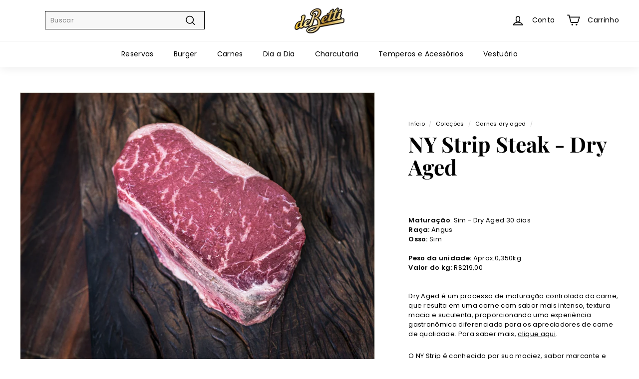

--- FILE ---
content_type: text/html; charset=utf-8
request_url: https://compre.debetti.com.br/collections/dry-aged/products/nystrip_dryaged30_angus
body_size: 35416
content:
<!doctype html>
<html class="no-js" lang="pt-BR" dir="ltr">
<head>
  <meta charset="utf-8">
  <meta http-equiv="X-UA-Compatible" content="IE=edge,chrome=1">
  <meta name="viewport" content="width=device-width,initial-scale=1">
  <meta name="theme-color" content="#000000">
  <link rel="canonical" href="https://debetti.com.br/products/nystrip_dryaged30_angus">
  <link rel="preload" as="script" href="//compre.debetti.com.br/cdn/shop/t/18/assets/theme.js?v=102986356006496719561704289899">
  <link rel="preconnect" href="https://cdn.shopify.com" crossorigin>
  <link rel="preconnect" href="https://fonts.shopifycdn.com" crossorigin>
  <link rel="dns-prefetch" href="https://productreviews.shopifycdn.com">
  <link rel="dns-prefetch" href="https://ajax.googleapis.com">
  <link rel="dns-prefetch" href="https://maps.googleapis.com">
  <link rel="dns-prefetch" href="https://maps.gstatic.com">
<!--   <script src="https://ajax.googleapis.com/ajax/libs/jquery/3.5.1/jquery.min.js"></script> -->
<!--   <script src="//ajax.googleapis.com/ajax/libs/jqueryui/1.9.2/jquery-ui.min.js" type="text/javascript"></script> --> 
<!--       datepicker entrega -->
<!-- <link href="//code.jquery.com/ui/1.9.2/themes/base/jquery-ui.css" rel="stylesheet" type="text/css" media="all" /> -->
<!--  <script src="//ajax.googleapis.com/ajax/libs/jqueryui/1.9.2/jquery-ui.min.js" type="text/javascript" defer="defer"></script> -->
<!--  fim datepicker    -->
<!-- Include jQuery -->
<script src="https://code.jquery.com/jquery-3.6.0.min.js"></script>

<!-- Include jQuery UI with a specific version -->
<link rel="stylesheet" href="https://cdnjs.cloudflare.com/ajax/libs/jqueryui/1.12.1/themes/base/jquery-ui.min.css">
<script src="https://cdnjs.cloudflare.com/ajax/libs/jqueryui/1.12.1/jquery-ui.min.js"></script>

<!--  Fim JQuery   --><link rel="shortcut icon" href="//compre.debetti.com.br/cdn/shop/files/logo_debetti_final_drybranco_32x32.png?v=1613164015" type="image/png" /><title>NY Strip Steak Dry Aged - Debetti
&ndash; deBetti Dry Aged
</title>
<meta name="description" content="Dry Aged é um processo de maturação, que resulta em uma carne com sabor mais intenso. O NY Strip Dry Aged Angus (favoritos do quintal deBetti) é conhecido por sua maciez, sabor marcante e camadas de gordura que derretem durante o cozimento."><meta property="og:site_name" content="deBetti Dry Aged">
  <meta property="og:url" content="https://debetti.com.br/products/nystrip_dryaged30_angus">
  <meta property="og:title" content="NY Strip Steak - Dry Aged">
  <meta property="og:type" content="product">
  <meta property="og:description" content="Dry Aged é um processo de maturação, que resulta em uma carne com sabor mais intenso. O NY Strip Dry Aged Angus (favoritos do quintal deBetti) é conhecido por sua maciez, sabor marcante e camadas de gordura que derretem durante o cozimento."><meta property="og:image" content="http://compre.debetti.com.br/cdn/shop/products/DSC3290.jpg?v=1624459128">
    <meta property="og:image:secure_url" content="https://compre.debetti.com.br/cdn/shop/products/DSC3290.jpg?v=1624459128">
    <meta property="og:image:width" content="1280">
    <meta property="og:image:height" content="970"><meta name="twitter:site" content="@">
  <meta name="twitter:card" content="summary_large_image">
  <meta name="twitter:title" content="NY Strip Steak - Dry Aged">
  <meta name="twitter:description" content="Dry Aged é um processo de maturação, que resulta em uma carne com sabor mais intenso. O NY Strip Dry Aged Angus (favoritos do quintal deBetti) é conhecido por sua maciez, sabor marcante e camadas de gordura que derretem durante o cozimento.">
<style data-shopify>@font-face {
  font-family: "Playfair Display";
  font-weight: 700;
  font-style: normal;
  font-display: swap;
  src: url("//compre.debetti.com.br/cdn/fonts/playfair_display/playfairdisplay_n7.592b3435e0fff3f50b26d410c73ae7ec893f6910.woff2") format("woff2"),
       url("//compre.debetti.com.br/cdn/fonts/playfair_display/playfairdisplay_n7.998b1417dec711058cce2abb61a0b8c59066498f.woff") format("woff");
}

  @font-face {
  font-family: Poppins;
  font-weight: 400;
  font-style: normal;
  font-display: swap;
  src: url("//compre.debetti.com.br/cdn/fonts/poppins/poppins_n4.0ba78fa5af9b0e1a374041b3ceaadf0a43b41362.woff2") format("woff2"),
       url("//compre.debetti.com.br/cdn/fonts/poppins/poppins_n4.214741a72ff2596839fc9760ee7a770386cf16ca.woff") format("woff");
}


  @font-face {
  font-family: Poppins;
  font-weight: 600;
  font-style: normal;
  font-display: swap;
  src: url("//compre.debetti.com.br/cdn/fonts/poppins/poppins_n6.aa29d4918bc243723d56b59572e18228ed0786f6.woff2") format("woff2"),
       url("//compre.debetti.com.br/cdn/fonts/poppins/poppins_n6.5f815d845fe073750885d5b7e619ee00e8111208.woff") format("woff");
}

  @font-face {
  font-family: Poppins;
  font-weight: 400;
  font-style: italic;
  font-display: swap;
  src: url("//compre.debetti.com.br/cdn/fonts/poppins/poppins_i4.846ad1e22474f856bd6b81ba4585a60799a9f5d2.woff2") format("woff2"),
       url("//compre.debetti.com.br/cdn/fonts/poppins/poppins_i4.56b43284e8b52fc64c1fd271f289a39e8477e9ec.woff") format("woff");
}

  @font-face {
  font-family: Poppins;
  font-weight: 600;
  font-style: italic;
  font-display: swap;
  src: url("//compre.debetti.com.br/cdn/fonts/poppins/poppins_i6.bb8044d6203f492888d626dafda3c2999253e8e9.woff2") format("woff2"),
       url("//compre.debetti.com.br/cdn/fonts/poppins/poppins_i6.e233dec1a61b1e7dead9f920159eda42280a02c3.woff") format("woff");
}

</style><link href="//compre.debetti.com.br/cdn/shop/t/18/assets/theme.css?v=105767506791116970871696247339" rel="stylesheet" type="text/css" media="all" />
<style data-shopify>:root {
    --typeHeaderPrimary: "Playfair Display";
    --typeHeaderFallback: serif;
    --typeHeaderSize: 50px;
    --typeHeaderWeight: 700;
    --typeHeaderLineHeight: 1.1;
    --typeHeaderSpacing: 0.0em;

    --typeBasePrimary:Poppins;
    --typeBaseFallback:sans-serif;
    --typeBaseSize: 13px;
    --typeBaseWeight: 400;
    --typeBaseSpacing: 0.025em;
    --typeBaseLineHeight: 1.5;

    --colorSmallImageBg: #ffffff;
    --colorSmallImageBgDark: #f7f7f7;
    --colorLargeImageBg: #e7e7e7;
    --colorLargeImageBgLight: #ffffff;

    --iconWeight: 4px;
    --iconLinecaps: miter;

    
      --buttonRadius: 0px;
      --btnPadding: 11px 20px;
    

    
      --roundness: 0px;
    

    
      --gridThickness: 1px;
    

    --productTileMargin: 5%;
    --collectionTileMargin: 0%;

    --swatchSize: 40px;
  }

  @media screen and (max-width: 768px) {
    :root {
      --typeBaseSize: 11px;

      
        --roundness: 0px;
        --btnPadding: 9px 17px;
      
    }
  }</style><script>
    document.documentElement.className = document.documentElement.className.replace('no-js', 'js');

    window.theme = window.theme || {};
    theme.routes = {
      home: "/",
      collections: "/collections",
      cart: "/cart.js",
      cartPage: "/cart",
      cartAdd: "/cart/add.js",
      cartChange: "/cart/change.js",
      search: "/search"
    };

    theme.strings = {
      soldOut: "Esgotado",
      unavailable: "Indisponível",
      inStockLabel: "Em estoque",
      oneStockLabel: "Baixo estoque - [count] item disponível",
      otherStockLabel: "Baixo estoque - [count] itens disponíveis",
      willNotShipUntil: "Envio a partir de [date]",
      willBeInStockAfter: "Em estoque a partir de [date]",
      waitingForStock: "Estoque no caminho",
      savePrice: "Economize [saved_amount]",
      cartEmpty: "Seu carrinho está vazio no momento.",
      cartTermsConfirmation: "Você deve concordar com os termos e condições de vendas para verificar",
      searchCollections: "Coleções:",
      searchPages: "Páginas:",
      searchArticles: "Artigos:",
      maxQuantity: "Você só pode adicionar [quantity] [title] ao seu carrinho."
    };
    theme.settings = {
      cartType: "page",
      isCustomerTemplate: false,
      moneyFormat: "R$ {{amount_with_comma_separator}}",
      saveType: "dollar",
      productImageSize: "square",
      productImageCover: true,
      predictiveSearch: true,
      predictiveSearchType: null,
      superScriptSetting: true,
      superScriptPrice: true,
      quickView: true,
      quickAdd: true,
      themeName: 'Expanse',
      themeVersion: "4.3.1"
    };
  </script>

  <script>window.performance && window.performance.mark && window.performance.mark('shopify.content_for_header.start');</script><meta name="google-site-verification" content="bWr1e-6JaIZSkgP7t6PBgnnOniwfYFMBR4uF8mTdnZs">
<meta id="shopify-digital-wallet" name="shopify-digital-wallet" content="/22543183/digital_wallets/dialog">
<link rel="alternate" type="application/json+oembed" href="https://debetti.com.br/products/nystrip_dryaged30_angus.oembed">
<script async="async" src="/checkouts/internal/preloads.js?locale=pt-BR"></script>
<script id="shopify-features" type="application/json">{"accessToken":"29f552d01c84727e61a062c8bb5c86cf","betas":["rich-media-storefront-analytics"],"domain":"compre.debetti.com.br","predictiveSearch":true,"shopId":22543183,"locale":"pt-br"}</script>
<script>var Shopify = Shopify || {};
Shopify.shop = "debetti.myshopify.com";
Shopify.locale = "pt-BR";
Shopify.currency = {"active":"BRL","rate":"1.0"};
Shopify.country = "BR";
Shopify.theme = {"name":"Expanse - Produção","id":131980853408,"schema_name":"Expanse","schema_version":"4.3.1","theme_store_id":902,"role":"main"};
Shopify.theme.handle = "null";
Shopify.theme.style = {"id":null,"handle":null};
Shopify.cdnHost = "compre.debetti.com.br/cdn";
Shopify.routes = Shopify.routes || {};
Shopify.routes.root = "/";</script>
<script type="module">!function(o){(o.Shopify=o.Shopify||{}).modules=!0}(window);</script>
<script>!function(o){function n(){var o=[];function n(){o.push(Array.prototype.slice.apply(arguments))}return n.q=o,n}var t=o.Shopify=o.Shopify||{};t.loadFeatures=n(),t.autoloadFeatures=n()}(window);</script>
<script id="shop-js-analytics" type="application/json">{"pageType":"product"}</script>
<script defer="defer" async type="module" src="//compre.debetti.com.br/cdn/shopifycloud/shop-js/modules/v2/client.init-shop-cart-sync_CpK_qbI_.pt-BR.esm.js"></script>
<script defer="defer" async type="module" src="//compre.debetti.com.br/cdn/shopifycloud/shop-js/modules/v2/chunk.common_CC48fWmh.esm.js"></script>
<script type="module">
  await import("//compre.debetti.com.br/cdn/shopifycloud/shop-js/modules/v2/client.init-shop-cart-sync_CpK_qbI_.pt-BR.esm.js");
await import("//compre.debetti.com.br/cdn/shopifycloud/shop-js/modules/v2/chunk.common_CC48fWmh.esm.js");

  window.Shopify.SignInWithShop?.initShopCartSync?.({"fedCMEnabled":true,"windoidEnabled":true});

</script>
<script>(function() {
  var isLoaded = false;
  function asyncLoad() {
    if (isLoaded) return;
    isLoaded = true;
    var urls = ["https:\/\/chimpstatic.com\/mcjs-connected\/js\/users\/410bbc0100c94c78ebbb2b456\/81be18c838a727099df18dcf1.js?shop=debetti.myshopify.com","https:\/\/cdn.hextom.com\/js\/freeshippingbar.js?shop=debetti.myshopify.com","https:\/\/cdn.pushowl.com\/latest\/sdks\/pushowl-shopify.js?subdomain=debetti\u0026environment=production\u0026guid=07a38815-0fe1-4a5c-a997-202c95539396\u0026shop=debetti.myshopify.com"];
    for (var i = 0; i < urls.length; i++) {
      var s = document.createElement('script');
      s.type = 'text/javascript';
      s.async = true;
      s.src = urls[i];
      var x = document.getElementsByTagName('script')[0];
      x.parentNode.insertBefore(s, x);
    }
  };
  if(window.attachEvent) {
    window.attachEvent('onload', asyncLoad);
  } else {
    window.addEventListener('load', asyncLoad, false);
  }
})();</script>
<script id="__st">var __st={"a":22543183,"offset":-10800,"reqid":"7b4fe81d-34f9-47d7-b9ec-3e884b95a36c-1766236104","pageurl":"compre.debetti.com.br\/collections\/dry-aged\/products\/nystrip_dryaged30_angus","u":"8d41a652f84b","p":"product","rtyp":"product","rid":10702875976};</script>
<script>window.ShopifyPaypalV4VisibilityTracking = true;</script>
<script id="form-persister">!function(){'use strict';const t='contact',e='new_comment',n=[[t,t],['blogs',e],['comments',e],[t,'customer']],o='password',r='form_key',c=['recaptcha-v3-token','g-recaptcha-response','h-captcha-response',o],s=()=>{try{return window.sessionStorage}catch{return}},i='__shopify_v',u=t=>t.elements[r],a=function(){const t=[...n].map((([t,e])=>`form[action*='/${t}']:not([data-nocaptcha='true']) input[name='form_type'][value='${e}']`)).join(',');var e;return e=t,()=>e?[...document.querySelectorAll(e)].map((t=>t.form)):[]}();function m(t){const e=u(t);a().includes(t)&&(!e||!e.value)&&function(t){try{if(!s())return;!function(t){const e=s();if(!e)return;const n=u(t);if(!n)return;const o=n.value;o&&e.removeItem(o)}(t);const e=Array.from(Array(32),(()=>Math.random().toString(36)[2])).join('');!function(t,e){u(t)||t.append(Object.assign(document.createElement('input'),{type:'hidden',name:r})),t.elements[r].value=e}(t,e),function(t,e){const n=s();if(!n)return;const r=[...t.querySelectorAll(`input[type='${o}']`)].map((({name:t})=>t)),u=[...c,...r],a={};for(const[o,c]of new FormData(t).entries())u.includes(o)||(a[o]=c);n.setItem(e,JSON.stringify({[i]:1,action:t.action,data:a}))}(t,e)}catch(e){console.error('failed to persist form',e)}}(t)}const f=t=>{if('true'===t.dataset.persistBound)return;const e=function(t,e){const n=function(t){return'function'==typeof t.submit?t.submit:HTMLFormElement.prototype.submit}(t).bind(t);return function(){let t;return()=>{t||(t=!0,(()=>{try{e(),n()}catch(t){(t=>{console.error('form submit failed',t)})(t)}})(),setTimeout((()=>t=!1),250))}}()}(t,(()=>{m(t)}));!function(t,e){if('function'==typeof t.submit&&'function'==typeof e)try{t.submit=e}catch{}}(t,e),t.addEventListener('submit',(t=>{t.preventDefault(),e()})),t.dataset.persistBound='true'};!function(){function t(t){const e=(t=>{const e=t.target;return e instanceof HTMLFormElement?e:e&&e.form})(t);e&&m(e)}document.addEventListener('submit',t),document.addEventListener('DOMContentLoaded',(()=>{const e=a();for(const t of e)f(t);var n;n=document.body,new window.MutationObserver((t=>{for(const e of t)if('childList'===e.type&&e.addedNodes.length)for(const t of e.addedNodes)1===t.nodeType&&'FORM'===t.tagName&&a().includes(t)&&f(t)})).observe(n,{childList:!0,subtree:!0,attributes:!1}),document.removeEventListener('submit',t)}))}()}();</script>
<script integrity="sha256-4kQ18oKyAcykRKYeNunJcIwy7WH5gtpwJnB7kiuLZ1E=" data-source-attribution="shopify.loadfeatures" defer="defer" src="//compre.debetti.com.br/cdn/shopifycloud/storefront/assets/storefront/load_feature-a0a9edcb.js" crossorigin="anonymous"></script>
<script data-source-attribution="shopify.dynamic_checkout.dynamic.init">var Shopify=Shopify||{};Shopify.PaymentButton=Shopify.PaymentButton||{isStorefrontPortableWallets:!0,init:function(){window.Shopify.PaymentButton.init=function(){};var t=document.createElement("script");t.src="https://compre.debetti.com.br/cdn/shopifycloud/portable-wallets/latest/portable-wallets.pt-br.js",t.type="module",document.head.appendChild(t)}};
</script>
<script data-source-attribution="shopify.dynamic_checkout.buyer_consent">
  function portableWalletsHideBuyerConsent(e){var t=document.getElementById("shopify-buyer-consent"),n=document.getElementById("shopify-subscription-policy-button");t&&n&&(t.classList.add("hidden"),t.setAttribute("aria-hidden","true"),n.removeEventListener("click",e))}function portableWalletsShowBuyerConsent(e){var t=document.getElementById("shopify-buyer-consent"),n=document.getElementById("shopify-subscription-policy-button");t&&n&&(t.classList.remove("hidden"),t.removeAttribute("aria-hidden"),n.addEventListener("click",e))}window.Shopify?.PaymentButton&&(window.Shopify.PaymentButton.hideBuyerConsent=portableWalletsHideBuyerConsent,window.Shopify.PaymentButton.showBuyerConsent=portableWalletsShowBuyerConsent);
</script>
<script data-source-attribution="shopify.dynamic_checkout.cart.bootstrap">document.addEventListener("DOMContentLoaded",(function(){function t(){return document.querySelector("shopify-accelerated-checkout-cart, shopify-accelerated-checkout")}if(t())Shopify.PaymentButton.init();else{new MutationObserver((function(e,n){t()&&(Shopify.PaymentButton.init(),n.disconnect())})).observe(document.body,{childList:!0,subtree:!0})}}));
</script>

<script>window.performance && window.performance.mark && window.performance.mark('shopify.content_for_header.end');</script>

  <script src="//compre.debetti.com.br/cdn/shop/t/18/assets/vendor-scripts-v2.js" defer="defer"></script>
  <script src="//compre.debetti.com.br/cdn/shop/t/18/assets/theme.js?v=102986356006496719561704289899" defer="defer"></script>
  <script src="//compre.debetti.com.br/cdn/shop/t/18/assets/next.js?v=116674424804849094141682649483" defer="defer"></script>

  <link type="text/css" href="//compre.debetti.com.br/cdn/shop/t/18/assets/next.css?v=139907900602250707431682649483" rel="stylesheet">

<script
src="https://ajax.googleapis.com/ajax/libs/jquery/3.6.0/jquery.min.js"
defer="defer"
></script>
  
<!-- BEGIN app block: shopify://apps/judge-me-reviews/blocks/judgeme_core/61ccd3b1-a9f2-4160-9fe9-4fec8413e5d8 --><!-- Start of Judge.me Core -->




<link rel="dns-prefetch" href="https://cdnwidget.judge.me">
<link rel="dns-prefetch" href="https://cdn.judge.me">
<link rel="dns-prefetch" href="https://cdn1.judge.me">
<link rel="dns-prefetch" href="https://api.judge.me">

<script data-cfasync='false' class='jdgm-settings-script'>window.jdgmSettings={"pagination":5,"disable_web_reviews":false,"badge_no_review_text":"Nenhuma avaliação","badge_n_reviews_text":"{{ n }} avaliação/avaliações","badge_star_color":"#fbd404","hide_badge_preview_if_no_reviews":true,"badge_hide_text":false,"enforce_center_preview_badge":false,"widget_title":"Avaliações dos Clientes","widget_open_form_text":"Avalie este produto","widget_close_form_text":"Cancelar avaliação","widget_refresh_page_text":"Atualizar Página","widget_summary_text":"Baseado em {{ number_of_reviews }} avaliação/avaliações","widget_no_review_text":"Este produto ainda não foi avaliado","widget_name_field_text":"Nome","widget_verified_name_field_text":"Nome (público)","widget_name_placeholder_text":"Insira o seu nome (será divulgado)","widget_required_field_error_text":"Este campo é obrigatório","widget_email_field_text":"O email","widget_verified_email_field_text":"Email (não será publicado)","widget_email_placeholder_text":"Insira o seu e-mail (não será divulgado)","widget_email_field_error_text":"Informe um endereço de e-mail válido.","widget_rating_field_text":"Nota","widget_review_title_field_text":"Título","widget_review_title_placeholder_text":"Dê um título para a sua avaliação","widget_review_body_field_text":"Avaliação","widget_review_body_placeholder_text":"Escreva seus comentários aqui.","widget_pictures_field_text":"Imagem/Vídeo (opcional)","widget_submit_review_text":"Enviar Avaliação","widget_submit_verified_review_text":"Submeter Avaliação","widget_submit_success_msg_with_auto_publish":"Obrigado por enviar sua avaliação! Em instantes sua avaliação será publicada.","widget_submit_success_msg_no_auto_publish":"Obrigado por enviar a sua avaliação! Minha equipe irá revisar a sua avaliação e ela será publicada assim que aprovada.","widget_show_default_reviews_out_of_total_text":"Mostrando {{ n_reviews_shown }} de um total de {{ n_reviews }} avaliações.","widget_show_all_link_text":"Mostre tudo","widget_show_less_link_text":"Mostre menos","widget_author_said_text":"{{ reviewer_name }} disse:","widget_days_text":"{{ n }} dias atrás","widget_weeks_text":"{{ n }} semana/semanas atrás","widget_months_text":"{{ n }} mês/meses atrás","widget_years_text":"{{ n }} ano/anos atrás","widget_yesterday_text":"Ontem","widget_today_text":"Hoje","widget_replied_text":"\u003e\u003e {{ shop_name }} respondeu:","widget_read_more_text":"Leia Mais","widget_rating_filter_see_all_text":"Ver todas as avaliações","widget_sorting_most_recent_text":"Mais Recentes","widget_sorting_highest_rating_text":"Melhor Avaliados","widget_sorting_lowest_rating_text":"Pior Avaliados","widget_sorting_with_pictures_text":"Só com fotos","widget_sorting_most_helpful_text":"Mais relevantes","widget_open_question_form_text":"Faça uma pergunta","widget_reviews_subtab_text":"Avaliações","widget_questions_subtab_text":"Perguntas","widget_question_label_text":"Pergunta","widget_answer_label_text":"Resposta","widget_question_placeholder_text":"Escreva sua pergunta aqui","widget_submit_question_text":"Enviar pergunta","widget_question_submit_success_text":"Obrigado pela sua pergunta! Nós lhe avisaremos quando sua pergunta for respondida e publicada.","widget_star_color":"#fbd404","verified_badge_text":"Verificado","verified_badge_placement":"left-of-reviewer-name","widget_hide_border":false,"widget_social_share":true,"widget_thumb":true,"widget_review_location_show":false,"widget_location_format":"country_iso_code","all_reviews_include_out_of_store_products":true,"all_reviews_out_of_store_text":"(fora de estoque)","all_reviews_product_name_prefix_text":"sobre","enable_review_pictures":true,"enable_question_anwser":false,"widget_theme":"align","review_date_format":"dd/mm/yyyy","default_sort_method":"pictures-first","widget_product_reviews_subtab_text":"Avaliações do Produto","widget_shop_reviews_subtab_text":"Avaliações da Loja","widget_sorting_pictures_first_text":"Fotos em primeiro lugar","floating_tab_button_name":"★ Avaliações do Judge.me","floating_tab_title":"Deixe os clientes falarem por nós","floating_tab_url":"","floating_tab_url_enabled":false,"all_reviews_text_badge_text":"Os clientes nos avaliam em {{ shop.metafields.judgeme.all_reviews_rating | round: 1 }}/5 com base nas avaliações de {{ shop.metafields.judgeme.all_reviews_count }}.","all_reviews_text_badge_text_branded_style":"{{ shop.metafields.judgeme.all_reviews_rating | round: 1 }} de 5 estrelas baseado em {{ shop.metafields.judgeme.all_reviews_count }} avaliações","all_reviews_text_badge_url":"","featured_carousel_show_header":false,"featured_carousel_title":"Principais avaliações de clientes","featured_carousel_count_text":"de {{ n }} comentários","featured_carousel_url":"","verified_count_badge_url":"","widget_show_histogram":false,"widget_star_use_custom_color":true,"picture_reminder_submit_button":"Upload de imagens","enable_review_videos":true,"widget_sorting_videos_first_text":"Vídeos em primeiro lugar","widget_review_pending_text":"Pendente","remove_microdata_snippet":true,"preview_badge_no_question_text":"Sem perguntas","preview_badge_n_question_text":"{{ number_of_questions }} pergunta/perguntas","widget_search_bar_placeholder":"Pesquisar comentários","widget_sorting_verified_only_text":"Verificado apenas","featured_carousel_show_product":false,"featured_carousel_more_reviews_button_text":"Read more reviews","featured_carousel_view_product_button_text":"Ver produto","all_reviews_page_load_more_text":"Carregue mais resenhas","widget_public_name_text":"exibido publicamente como","default_reviewer_name_has_non_latin":true,"widget_reviewer_anonymous":"Anônimo","medals_widget_title":"Medalhas de avaliação do Judge.me","show_reviewer_avatar":false,"widget_invalid_yt_video_url_error_text":"Não é um URL de vídeo do YouTube","widget_max_length_field_error_text":"Insira no máximo {0} caracteres.","widget_verified_by_shop_text":"Verificado por Shop","widget_load_with_code_splitting":true,"widget_ugc_title":"Feito por nós, compartilhado por você","widget_ugc_subtitle":"Marque-nos para ver sua foto em destaque em nossa página","widget_ugc_primary_button_text":"Compre Agora","widget_ugc_secondary_button_text":"Carregue mais","widget_ugc_reviews_button_text":"Ver comentários","widget_rating_metafield_value_type":true,"widget_summary_average_rating_text":"{{ average_rating }} de 5","widget_media_grid_title":"Fotos e vídeos de clientes","widget_media_grid_see_more_text":"Ver mais","widget_verified_by_judgeme_text":"Verificado por Judge.me","widget_verified_by_judgeme_text_in_store_medals":"Verified by Judge.me","widget_media_field_exceed_quantity_message":"Desculpe, só podemos aceitar {{ max_media }} para uma revisão.","widget_media_field_exceed_limit_message":"{{ file_name }} é muito grande, selecione um {{ media_type }} menor que {{ size_limit }} MB.","widget_review_submitted_text":"Avaliação enviada!","widget_question_submitted_text":"Pergunta enviada!","widget_close_form_text_question":"Cancelar","widget_write_your_answer_here_text":"Escreva sua resposta aqui","widget_show_collected_by_judgeme":false,"widget_collected_by_judgeme_text":"coletado por Judge.me","widget_load_more_text":"Carregue mais","widget_full_review_text":"Revisão completa","widget_read_more_reviews_text":"Leia mais comentários","widget_read_questions_text":"Leia as perguntas","widget_questions_and_answers_text":"Perguntas e Respostas","widget_verified_by_text":"Verificado por","widget_number_of_reviews_text":"{{ number_of_reviews }} comentários","widget_back_button_text":"Voltar","widget_next_button_text":"Próximo","widget_custom_forms_filter_button":"Filtros","custom_forms_style":"vertical","how_reviews_are_collected":"Como são recolhidos os comentários?","widget_gdpr_statement":"Como utilizamos os seus dados: apenas o contactaremos sobre a avaliação que deixou, e apenas se necessário. ao submeter a sua avaliação, concorda com os \u003ca href='https://judge.me/terms' target='_blank' rel='nofollow noopener'\u003etermos e condições\u003c/a\u003e e \u003ca href='https://judge.me/privacy' target='_blank' rel='nofollow noopener'\u003epolítica de privacidade\u003c/a\u003e e políticas de \u003ca href='https://judge.me/content-policy' target='_blank' rel='nofollow noopener'\u003econteúdo\u003c/a\u003e. do Judge.me.","preview_badge_product_page_install_preference":true,"review_widget_best_location":true,"platform":"shopify","branding_url":"https://judge.me/reviews/debetti.myshopify.com","branding_text":"Feito por Judge.me","locale":"en","reply_name":"deBetti Dry Aged","widget_version":"2.1","footer":true,"autopublish":false,"review_dates":true,"enable_custom_form":false,"shop_use_review_site":true,"can_be_branded":false};</script> <style class='jdgm-settings-style'>.jdgm-xx{left:0}:not(.jdgm-prev-badge__stars)>.jdgm-star{color:#fbd404}.jdgm-histogram .jdgm-star.jdgm-star{color:#fbd404}.jdgm-preview-badge .jdgm-star.jdgm-star{color:#fbd404}.jdgm-prev-badge[data-average-rating='0.00']{display:none !important}.jdgm-author-all-initials{display:none !important}.jdgm-author-last-initial{display:none !important}.jdgm-rev-widg__title{visibility:hidden}.jdgm-rev-widg__summary-text{visibility:hidden}.jdgm-prev-badge__text{visibility:hidden}.jdgm-rev__replier:before{content:'debetti.com.br'}.jdgm-rev__prod-link-prefix:before{content:'sobre'}.jdgm-rev__out-of-store-text:before{content:'(fora de estoque)'}@media only screen and (min-width: 768px){.jdgm-rev__pics .jdgm-rev_all-rev-page-picture-separator,.jdgm-rev__pics .jdgm-rev__product-picture{display:none}}@media only screen and (max-width: 768px){.jdgm-rev__pics .jdgm-rev_all-rev-page-picture-separator,.jdgm-rev__pics .jdgm-rev__product-picture{display:none}}.jdgm-preview-badge[data-template="collection"]{display:none !important}.jdgm-preview-badge[data-template="index"]{display:none !important}.jdgm-verified-count-badget[data-from-snippet="true"]{display:none !important}.jdgm-carousel-wrapper[data-from-snippet="true"]{display:none !important}.jdgm-all-reviews-text[data-from-snippet="true"]{display:none !important}.jdgm-medals-section[data-from-snippet="true"]{display:none !important}.jdgm-ugc-media-wrapper[data-from-snippet="true"]{display:none !important}.jdgm-histogram{display:none !important}.jdgm-widget .jdgm-sort-dropdown-wrapper{margin-top:12px}
</style> <link id="judgeme_widget_align_css" rel="stylesheet" type="text/css" media="nope!" onload="this.media='all'" href="https://cdn.judge.me/shopify_v2/align.css">

  
  
  
  <style class='jdgm-miracle-styles'>
  @-webkit-keyframes jdgm-spin{0%{-webkit-transform:rotate(0deg);-ms-transform:rotate(0deg);transform:rotate(0deg)}100%{-webkit-transform:rotate(359deg);-ms-transform:rotate(359deg);transform:rotate(359deg)}}@keyframes jdgm-spin{0%{-webkit-transform:rotate(0deg);-ms-transform:rotate(0deg);transform:rotate(0deg)}100%{-webkit-transform:rotate(359deg);-ms-transform:rotate(359deg);transform:rotate(359deg)}}@font-face{font-family:'JudgemeStar';src:url("[data-uri]") format("woff");font-weight:normal;font-style:normal}.jdgm-star{font-family:'JudgemeStar';display:inline !important;text-decoration:none !important;padding:0 4px 0 0 !important;margin:0 !important;font-weight:bold;opacity:1;-webkit-font-smoothing:antialiased;-moz-osx-font-smoothing:grayscale}.jdgm-star:hover{opacity:1}.jdgm-star:last-of-type{padding:0 !important}.jdgm-star.jdgm--on:before{content:"\e000"}.jdgm-star.jdgm--off:before{content:"\e001"}.jdgm-star.jdgm--half:before{content:"\e002"}.jdgm-widget *{margin:0;line-height:1.4;-webkit-box-sizing:border-box;-moz-box-sizing:border-box;box-sizing:border-box;-webkit-overflow-scrolling:touch}.jdgm-hidden{display:none !important;visibility:hidden !important}.jdgm-temp-hidden{display:none}.jdgm-spinner{width:40px;height:40px;margin:auto;border-radius:50%;border-top:2px solid #eee;border-right:2px solid #eee;border-bottom:2px solid #eee;border-left:2px solid #ccc;-webkit-animation:jdgm-spin 0.8s infinite linear;animation:jdgm-spin 0.8s infinite linear}.jdgm-prev-badge{display:block !important}

</style>


  
  
   


<script data-cfasync='false' class='jdgm-script'>
!function(e){window.jdgm=window.jdgm||{},jdgm.CDN_HOST="https://cdnwidget.judge.me/",jdgm.API_HOST="https://api.judge.me/",jdgm.CDN_BASE_URL="https://cdn.shopify.com/extensions/019b3697-792e-7226-8331-acb4ce7d04ed/judgeme-extensions-272/assets/",
jdgm.docReady=function(d){(e.attachEvent?"complete"===e.readyState:"loading"!==e.readyState)?
setTimeout(d,0):e.addEventListener("DOMContentLoaded",d)},jdgm.loadCSS=function(d,t,o,a){
!o&&jdgm.loadCSS.requestedUrls.indexOf(d)>=0||(jdgm.loadCSS.requestedUrls.push(d),
(a=e.createElement("link")).rel="stylesheet",a.class="jdgm-stylesheet",a.media="nope!",
a.href=d,a.onload=function(){this.media="all",t&&setTimeout(t)},e.body.appendChild(a))},
jdgm.loadCSS.requestedUrls=[],jdgm.loadJS=function(e,d){var t=new XMLHttpRequest;
t.onreadystatechange=function(){4===t.readyState&&(Function(t.response)(),d&&d(t.response))},
t.open("GET",e),t.send()},jdgm.docReady((function(){(window.jdgmLoadCSS||e.querySelectorAll(
".jdgm-widget, .jdgm-all-reviews-page").length>0)&&(jdgmSettings.widget_load_with_code_splitting?
parseFloat(jdgmSettings.widget_version)>=3?jdgm.loadCSS(jdgm.CDN_HOST+"widget_v3/base.css"):
jdgm.loadCSS(jdgm.CDN_HOST+"widget/base.css"):jdgm.loadCSS(jdgm.CDN_HOST+"shopify_v2.css"),
jdgm.loadJS(jdgm.CDN_HOST+"loa"+"der.js"))}))}(document);
</script>
<noscript><link rel="stylesheet" type="text/css" media="all" href="https://cdnwidget.judge.me/shopify_v2.css"></noscript>

<!-- BEGIN app snippet: theme_fix_tags --><script>
  (function() {
    var jdgmThemeFixes = null;
    if (!jdgmThemeFixes) return;
    var thisThemeFix = jdgmThemeFixes[Shopify.theme.id];
    if (!thisThemeFix) return;

    if (thisThemeFix.html) {
      document.addEventListener("DOMContentLoaded", function() {
        var htmlDiv = document.createElement('div');
        htmlDiv.classList.add('jdgm-theme-fix-html');
        htmlDiv.innerHTML = thisThemeFix.html;
        document.body.append(htmlDiv);
      });
    };

    if (thisThemeFix.css) {
      var styleTag = document.createElement('style');
      styleTag.classList.add('jdgm-theme-fix-style');
      styleTag.innerHTML = thisThemeFix.css;
      document.head.append(styleTag);
    };

    if (thisThemeFix.js) {
      var scriptTag = document.createElement('script');
      scriptTag.classList.add('jdgm-theme-fix-script');
      scriptTag.innerHTML = thisThemeFix.js;
      document.head.append(scriptTag);
    };
  })();
</script>
<!-- END app snippet -->
<!-- End of Judge.me Core -->



<!-- END app block --><script src="https://cdn.shopify.com/extensions/019b3697-792e-7226-8331-acb4ce7d04ed/judgeme-extensions-272/assets/loader.js" type="text/javascript" defer="defer"></script>
<link href="https://monorail-edge.shopifysvc.com" rel="dns-prefetch">
<script>(function(){if ("sendBeacon" in navigator && "performance" in window) {try {var session_token_from_headers = performance.getEntriesByType('navigation')[0].serverTiming.find(x => x.name == '_s').description;} catch {var session_token_from_headers = undefined;}var session_cookie_matches = document.cookie.match(/_shopify_s=([^;]*)/);var session_token_from_cookie = session_cookie_matches && session_cookie_matches.length === 2 ? session_cookie_matches[1] : "";var session_token = session_token_from_headers || session_token_from_cookie || "";function handle_abandonment_event(e) {var entries = performance.getEntries().filter(function(entry) {return /monorail-edge.shopifysvc.com/.test(entry.name);});if (!window.abandonment_tracked && entries.length === 0) {window.abandonment_tracked = true;var currentMs = Date.now();var navigation_start = performance.timing.navigationStart;var payload = {shop_id: 22543183,url: window.location.href,navigation_start,duration: currentMs - navigation_start,session_token,page_type: "product"};window.navigator.sendBeacon("https://monorail-edge.shopifysvc.com/v1/produce", JSON.stringify({schema_id: "online_store_buyer_site_abandonment/1.1",payload: payload,metadata: {event_created_at_ms: currentMs,event_sent_at_ms: currentMs}}));}}window.addEventListener('pagehide', handle_abandonment_event);}}());</script>
<script id="web-pixels-manager-setup">(function e(e,d,r,n,o){if(void 0===o&&(o={}),!Boolean(null===(a=null===(i=window.Shopify)||void 0===i?void 0:i.analytics)||void 0===a?void 0:a.replayQueue)){var i,a;window.Shopify=window.Shopify||{};var t=window.Shopify;t.analytics=t.analytics||{};var s=t.analytics;s.replayQueue=[],s.publish=function(e,d,r){return s.replayQueue.push([e,d,r]),!0};try{self.performance.mark("wpm:start")}catch(e){}var l=function(){var e={modern:/Edge?\/(1{2}[4-9]|1[2-9]\d|[2-9]\d{2}|\d{4,})\.\d+(\.\d+|)|Firefox\/(1{2}[4-9]|1[2-9]\d|[2-9]\d{2}|\d{4,})\.\d+(\.\d+|)|Chrom(ium|e)\/(9{2}|\d{3,})\.\d+(\.\d+|)|(Maci|X1{2}).+ Version\/(15\.\d+|(1[6-9]|[2-9]\d|\d{3,})\.\d+)([,.]\d+|)( \(\w+\)|)( Mobile\/\w+|) Safari\/|Chrome.+OPR\/(9{2}|\d{3,})\.\d+\.\d+|(CPU[ +]OS|iPhone[ +]OS|CPU[ +]iPhone|CPU IPhone OS|CPU iPad OS)[ +]+(15[._]\d+|(1[6-9]|[2-9]\d|\d{3,})[._]\d+)([._]\d+|)|Android:?[ /-](13[3-9]|1[4-9]\d|[2-9]\d{2}|\d{4,})(\.\d+|)(\.\d+|)|Android.+Firefox\/(13[5-9]|1[4-9]\d|[2-9]\d{2}|\d{4,})\.\d+(\.\d+|)|Android.+Chrom(ium|e)\/(13[3-9]|1[4-9]\d|[2-9]\d{2}|\d{4,})\.\d+(\.\d+|)|SamsungBrowser\/([2-9]\d|\d{3,})\.\d+/,legacy:/Edge?\/(1[6-9]|[2-9]\d|\d{3,})\.\d+(\.\d+|)|Firefox\/(5[4-9]|[6-9]\d|\d{3,})\.\d+(\.\d+|)|Chrom(ium|e)\/(5[1-9]|[6-9]\d|\d{3,})\.\d+(\.\d+|)([\d.]+$|.*Safari\/(?![\d.]+ Edge\/[\d.]+$))|(Maci|X1{2}).+ Version\/(10\.\d+|(1[1-9]|[2-9]\d|\d{3,})\.\d+)([,.]\d+|)( \(\w+\)|)( Mobile\/\w+|) Safari\/|Chrome.+OPR\/(3[89]|[4-9]\d|\d{3,})\.\d+\.\d+|(CPU[ +]OS|iPhone[ +]OS|CPU[ +]iPhone|CPU IPhone OS|CPU iPad OS)[ +]+(10[._]\d+|(1[1-9]|[2-9]\d|\d{3,})[._]\d+)([._]\d+|)|Android:?[ /-](13[3-9]|1[4-9]\d|[2-9]\d{2}|\d{4,})(\.\d+|)(\.\d+|)|Mobile Safari.+OPR\/([89]\d|\d{3,})\.\d+\.\d+|Android.+Firefox\/(13[5-9]|1[4-9]\d|[2-9]\d{2}|\d{4,})\.\d+(\.\d+|)|Android.+Chrom(ium|e)\/(13[3-9]|1[4-9]\d|[2-9]\d{2}|\d{4,})\.\d+(\.\d+|)|Android.+(UC? ?Browser|UCWEB|U3)[ /]?(15\.([5-9]|\d{2,})|(1[6-9]|[2-9]\d|\d{3,})\.\d+)\.\d+|SamsungBrowser\/(5\.\d+|([6-9]|\d{2,})\.\d+)|Android.+MQ{2}Browser\/(14(\.(9|\d{2,})|)|(1[5-9]|[2-9]\d|\d{3,})(\.\d+|))(\.\d+|)|K[Aa][Ii]OS\/(3\.\d+|([4-9]|\d{2,})\.\d+)(\.\d+|)/},d=e.modern,r=e.legacy,n=navigator.userAgent;return n.match(d)?"modern":n.match(r)?"legacy":"unknown"}(),u="modern"===l?"modern":"legacy",c=(null!=n?n:{modern:"",legacy:""})[u],f=function(e){return[e.baseUrl,"/wpm","/b",e.hashVersion,"modern"===e.buildTarget?"m":"l",".js"].join("")}({baseUrl:d,hashVersion:r,buildTarget:u}),m=function(e){var d=e.version,r=e.bundleTarget,n=e.surface,o=e.pageUrl,i=e.monorailEndpoint;return{emit:function(e){var a=e.status,t=e.errorMsg,s=(new Date).getTime(),l=JSON.stringify({metadata:{event_sent_at_ms:s},events:[{schema_id:"web_pixels_manager_load/3.1",payload:{version:d,bundle_target:r,page_url:o,status:a,surface:n,error_msg:t},metadata:{event_created_at_ms:s}}]});if(!i)return console&&console.warn&&console.warn("[Web Pixels Manager] No Monorail endpoint provided, skipping logging."),!1;try{return self.navigator.sendBeacon.bind(self.navigator)(i,l)}catch(e){}var u=new XMLHttpRequest;try{return u.open("POST",i,!0),u.setRequestHeader("Content-Type","text/plain"),u.send(l),!0}catch(e){return console&&console.warn&&console.warn("[Web Pixels Manager] Got an unhandled error while logging to Monorail."),!1}}}}({version:r,bundleTarget:l,surface:e.surface,pageUrl:self.location.href,monorailEndpoint:e.monorailEndpoint});try{o.browserTarget=l,function(e){var d=e.src,r=e.async,n=void 0===r||r,o=e.onload,i=e.onerror,a=e.sri,t=e.scriptDataAttributes,s=void 0===t?{}:t,l=document.createElement("script"),u=document.querySelector("head"),c=document.querySelector("body");if(l.async=n,l.src=d,a&&(l.integrity=a,l.crossOrigin="anonymous"),s)for(var f in s)if(Object.prototype.hasOwnProperty.call(s,f))try{l.dataset[f]=s[f]}catch(e){}if(o&&l.addEventListener("load",o),i&&l.addEventListener("error",i),u)u.appendChild(l);else{if(!c)throw new Error("Did not find a head or body element to append the script");c.appendChild(l)}}({src:f,async:!0,onload:function(){if(!function(){var e,d;return Boolean(null===(d=null===(e=window.Shopify)||void 0===e?void 0:e.analytics)||void 0===d?void 0:d.initialized)}()){var d=window.webPixelsManager.init(e)||void 0;if(d){var r=window.Shopify.analytics;r.replayQueue.forEach((function(e){var r=e[0],n=e[1],o=e[2];d.publishCustomEvent(r,n,o)})),r.replayQueue=[],r.publish=d.publishCustomEvent,r.visitor=d.visitor,r.initialized=!0}}},onerror:function(){return m.emit({status:"failed",errorMsg:"".concat(f," has failed to load")})},sri:function(e){var d=/^sha384-[A-Za-z0-9+/=]+$/;return"string"==typeof e&&d.test(e)}(c)?c:"",scriptDataAttributes:o}),m.emit({status:"loading"})}catch(e){m.emit({status:"failed",errorMsg:(null==e?void 0:e.message)||"Unknown error"})}}})({shopId: 22543183,storefrontBaseUrl: "https://debetti.com.br",extensionsBaseUrl: "https://extensions.shopifycdn.com/cdn/shopifycloud/web-pixels-manager",monorailEndpoint: "https://monorail-edge.shopifysvc.com/unstable/produce_batch",surface: "storefront-renderer",enabledBetaFlags: ["2dca8a86"],webPixelsConfigList: [{"id":"1032126624","configuration":"{\"webPixelName\":\"Judge.me\"}","eventPayloadVersion":"v1","runtimeContext":"STRICT","scriptVersion":"34ad157958823915625854214640f0bf","type":"APP","apiClientId":683015,"privacyPurposes":["ANALYTICS"],"dataSharingAdjustments":{"protectedCustomerApprovalScopes":["read_customer_email","read_customer_name","read_customer_personal_data","read_customer_phone"]}},{"id":"385908896","configuration":"{\"config\":\"{\\\"pixel_id\\\":\\\"G-JDTWBSW121\\\",\\\"google_tag_ids\\\":[\\\"G-JDTWBSW121\\\",\\\"AW-867901597\\\",\\\"GT-KD29BLL\\\"],\\\"target_country\\\":\\\"BR\\\",\\\"gtag_events\\\":[{\\\"type\\\":\\\"begin_checkout\\\",\\\"action_label\\\":[\\\"G-JDTWBSW121\\\",\\\"AW-867901597\\\/9Qn5CPuf5aUBEJ3B7J0D\\\"]},{\\\"type\\\":\\\"search\\\",\\\"action_label\\\":[\\\"G-JDTWBSW121\\\",\\\"AW-867901597\\\/SeKHCP6f5aUBEJ3B7J0D\\\"]},{\\\"type\\\":\\\"view_item\\\",\\\"action_label\\\":[\\\"G-JDTWBSW121\\\",\\\"AW-867901597\\\/X4AKCPWf5aUBEJ3B7J0D\\\",\\\"MC-E93KS38W33\\\"]},{\\\"type\\\":\\\"purchase\\\",\\\"action_label\\\":[\\\"G-JDTWBSW121\\\",\\\"AW-867901597\\\/n3fzCLaGwb8ZEJ3B7J0D\\\",\\\"MC-E93KS38W33\\\"]},{\\\"type\\\":\\\"page_view\\\",\\\"action_label\\\":[\\\"G-JDTWBSW121\\\",\\\"AW-867901597\\\/ApzTCO-f5aUBEJ3B7J0D\\\",\\\"MC-E93KS38W33\\\"]},{\\\"type\\\":\\\"add_payment_info\\\",\\\"action_label\\\":[\\\"G-JDTWBSW121\\\",\\\"AW-867901597\\\/o12cCPmg5aUBEJ3B7J0D\\\"]},{\\\"type\\\":\\\"add_to_cart\\\",\\\"action_label\\\":[\\\"G-JDTWBSW121\\\",\\\"AW-867901597\\\/QNHMCPif5aUBEJ3B7J0D\\\"]}],\\\"enable_monitoring_mode\\\":false}\"}","eventPayloadVersion":"v1","runtimeContext":"OPEN","scriptVersion":"b2a88bafab3e21179ed38636efcd8a93","type":"APP","apiClientId":1780363,"privacyPurposes":[],"dataSharingAdjustments":{"protectedCustomerApprovalScopes":["read_customer_address","read_customer_email","read_customer_name","read_customer_personal_data","read_customer_phone"]}},{"id":"148013216","configuration":"{\"pixel_id\":\"256623574727527\",\"pixel_type\":\"facebook_pixel\",\"metaapp_system_user_token\":\"-\"}","eventPayloadVersion":"v1","runtimeContext":"OPEN","scriptVersion":"ca16bc87fe92b6042fbaa3acc2fbdaa6","type":"APP","apiClientId":2329312,"privacyPurposes":["ANALYTICS","MARKETING","SALE_OF_DATA"],"dataSharingAdjustments":{"protectedCustomerApprovalScopes":["read_customer_address","read_customer_email","read_customer_name","read_customer_personal_data","read_customer_phone"]}},{"id":"shopify-app-pixel","configuration":"{}","eventPayloadVersion":"v1","runtimeContext":"STRICT","scriptVersion":"0450","apiClientId":"shopify-pixel","type":"APP","privacyPurposes":["ANALYTICS","MARKETING"]},{"id":"shopify-custom-pixel","eventPayloadVersion":"v1","runtimeContext":"LAX","scriptVersion":"0450","apiClientId":"shopify-pixel","type":"CUSTOM","privacyPurposes":["ANALYTICS","MARKETING"]}],isMerchantRequest: false,initData: {"shop":{"name":"deBetti Dry Aged","paymentSettings":{"currencyCode":"BRL"},"myshopifyDomain":"debetti.myshopify.com","countryCode":"BR","storefrontUrl":"https:\/\/debetti.com.br"},"customer":null,"cart":null,"checkout":null,"productVariants":[{"price":{"amount":86.8,"currencyCode":"BRL"},"product":{"title":"NY Strip Steak - Dry Aged","vendor":"deBetti","id":"10702875976","untranslatedTitle":"NY Strip Steak - Dry Aged","url":"\/products\/nystrip_dryaged30_angus","type":"Carnes"},"id":"42765298139296","image":{"src":"\/\/compre.debetti.com.br\/cdn\/shop\/products\/DSC3290.jpg?v=1624459128"},"sku":"6225","title":"Default Title","untranslatedTitle":"Default Title"}],"purchasingCompany":null},},"https://compre.debetti.com.br/cdn","1e0b1122w61c904dfpc855754am2b403ea2",{"modern":"","legacy":""},{"shopId":"22543183","storefrontBaseUrl":"https:\/\/debetti.com.br","extensionBaseUrl":"https:\/\/extensions.shopifycdn.com\/cdn\/shopifycloud\/web-pixels-manager","surface":"storefront-renderer","enabledBetaFlags":"[\"2dca8a86\"]","isMerchantRequest":"false","hashVersion":"1e0b1122w61c904dfpc855754am2b403ea2","publish":"custom","events":"[[\"page_viewed\",{}],[\"product_viewed\",{\"productVariant\":{\"price\":{\"amount\":86.8,\"currencyCode\":\"BRL\"},\"product\":{\"title\":\"NY Strip Steak - Dry Aged\",\"vendor\":\"deBetti\",\"id\":\"10702875976\",\"untranslatedTitle\":\"NY Strip Steak - Dry Aged\",\"url\":\"\/products\/nystrip_dryaged30_angus\",\"type\":\"Carnes\"},\"id\":\"42765298139296\",\"image\":{\"src\":\"\/\/compre.debetti.com.br\/cdn\/shop\/products\/DSC3290.jpg?v=1624459128\"},\"sku\":\"6225\",\"title\":\"Default Title\",\"untranslatedTitle\":\"Default Title\"}}]]"});</script><script>
  window.ShopifyAnalytics = window.ShopifyAnalytics || {};
  window.ShopifyAnalytics.meta = window.ShopifyAnalytics.meta || {};
  window.ShopifyAnalytics.meta.currency = 'BRL';
  var meta = {"product":{"id":10702875976,"gid":"gid:\/\/shopify\/Product\/10702875976","vendor":"deBetti","type":"Carnes","variants":[{"id":42765298139296,"price":8680,"name":"NY Strip Steak - Dry Aged","public_title":null,"sku":"6225"}],"remote":false},"page":{"pageType":"product","resourceType":"product","resourceId":10702875976}};
  for (var attr in meta) {
    window.ShopifyAnalytics.meta[attr] = meta[attr];
  }
</script>
<script class="analytics">
  (function () {
    var customDocumentWrite = function(content) {
      var jquery = null;

      if (window.jQuery) {
        jquery = window.jQuery;
      } else if (window.Checkout && window.Checkout.$) {
        jquery = window.Checkout.$;
      }

      if (jquery) {
        jquery('body').append(content);
      }
    };

    var hasLoggedConversion = function(token) {
      if (token) {
        return document.cookie.indexOf('loggedConversion=' + token) !== -1;
      }
      return false;
    }

    var setCookieIfConversion = function(token) {
      if (token) {
        var twoMonthsFromNow = new Date(Date.now());
        twoMonthsFromNow.setMonth(twoMonthsFromNow.getMonth() + 2);

        document.cookie = 'loggedConversion=' + token + '; expires=' + twoMonthsFromNow;
      }
    }

    var trekkie = window.ShopifyAnalytics.lib = window.trekkie = window.trekkie || [];
    if (trekkie.integrations) {
      return;
    }
    trekkie.methods = [
      'identify',
      'page',
      'ready',
      'track',
      'trackForm',
      'trackLink'
    ];
    trekkie.factory = function(method) {
      return function() {
        var args = Array.prototype.slice.call(arguments);
        args.unshift(method);
        trekkie.push(args);
        return trekkie;
      };
    };
    for (var i = 0; i < trekkie.methods.length; i++) {
      var key = trekkie.methods[i];
      trekkie[key] = trekkie.factory(key);
    }
    trekkie.load = function(config) {
      trekkie.config = config || {};
      trekkie.config.initialDocumentCookie = document.cookie;
      var first = document.getElementsByTagName('script')[0];
      var script = document.createElement('script');
      script.type = 'text/javascript';
      script.onerror = function(e) {
        var scriptFallback = document.createElement('script');
        scriptFallback.type = 'text/javascript';
        scriptFallback.onerror = function(error) {
                var Monorail = {
      produce: function produce(monorailDomain, schemaId, payload) {
        var currentMs = new Date().getTime();
        var event = {
          schema_id: schemaId,
          payload: payload,
          metadata: {
            event_created_at_ms: currentMs,
            event_sent_at_ms: currentMs
          }
        };
        return Monorail.sendRequest("https://" + monorailDomain + "/v1/produce", JSON.stringify(event));
      },
      sendRequest: function sendRequest(endpointUrl, payload) {
        // Try the sendBeacon API
        if (window && window.navigator && typeof window.navigator.sendBeacon === 'function' && typeof window.Blob === 'function' && !Monorail.isIos12()) {
          var blobData = new window.Blob([payload], {
            type: 'text/plain'
          });

          if (window.navigator.sendBeacon(endpointUrl, blobData)) {
            return true;
          } // sendBeacon was not successful

        } // XHR beacon

        var xhr = new XMLHttpRequest();

        try {
          xhr.open('POST', endpointUrl);
          xhr.setRequestHeader('Content-Type', 'text/plain');
          xhr.send(payload);
        } catch (e) {
          console.log(e);
        }

        return false;
      },
      isIos12: function isIos12() {
        return window.navigator.userAgent.lastIndexOf('iPhone; CPU iPhone OS 12_') !== -1 || window.navigator.userAgent.lastIndexOf('iPad; CPU OS 12_') !== -1;
      }
    };
    Monorail.produce('monorail-edge.shopifysvc.com',
      'trekkie_storefront_load_errors/1.1',
      {shop_id: 22543183,
      theme_id: 131980853408,
      app_name: "storefront",
      context_url: window.location.href,
      source_url: "//compre.debetti.com.br/cdn/s/trekkie.storefront.4b0d51228c8d1703f19d66468963c9de55bf59b0.min.js"});

        };
        scriptFallback.async = true;
        scriptFallback.src = '//compre.debetti.com.br/cdn/s/trekkie.storefront.4b0d51228c8d1703f19d66468963c9de55bf59b0.min.js';
        first.parentNode.insertBefore(scriptFallback, first);
      };
      script.async = true;
      script.src = '//compre.debetti.com.br/cdn/s/trekkie.storefront.4b0d51228c8d1703f19d66468963c9de55bf59b0.min.js';
      first.parentNode.insertBefore(script, first);
    };
    trekkie.load(
      {"Trekkie":{"appName":"storefront","development":false,"defaultAttributes":{"shopId":22543183,"isMerchantRequest":null,"themeId":131980853408,"themeCityHash":"5814976223626511941","contentLanguage":"pt-BR","currency":"BRL"},"isServerSideCookieWritingEnabled":true,"monorailRegion":"shop_domain","enabledBetaFlags":["65f19447"]},"Session Attribution":{},"S2S":{"facebookCapiEnabled":true,"source":"trekkie-storefront-renderer","apiClientId":580111}}
    );

    var loaded = false;
    trekkie.ready(function() {
      if (loaded) return;
      loaded = true;

      window.ShopifyAnalytics.lib = window.trekkie;

      var originalDocumentWrite = document.write;
      document.write = customDocumentWrite;
      try { window.ShopifyAnalytics.merchantGoogleAnalytics.call(this); } catch(error) {};
      document.write = originalDocumentWrite;

      window.ShopifyAnalytics.lib.page(null,{"pageType":"product","resourceType":"product","resourceId":10702875976,"shopifyEmitted":true});

      var match = window.location.pathname.match(/checkouts\/(.+)\/(thank_you|post_purchase)/)
      var token = match? match[1]: undefined;
      if (!hasLoggedConversion(token)) {
        setCookieIfConversion(token);
        window.ShopifyAnalytics.lib.track("Viewed Product",{"currency":"BRL","variantId":42765298139296,"productId":10702875976,"productGid":"gid:\/\/shopify\/Product\/10702875976","name":"NY Strip Steak - Dry Aged","price":"86.80","sku":"6225","brand":"deBetti","variant":null,"category":"Carnes","nonInteraction":true,"remote":false},undefined,undefined,{"shopifyEmitted":true});
      window.ShopifyAnalytics.lib.track("monorail:\/\/trekkie_storefront_viewed_product\/1.1",{"currency":"BRL","variantId":42765298139296,"productId":10702875976,"productGid":"gid:\/\/shopify\/Product\/10702875976","name":"NY Strip Steak - Dry Aged","price":"86.80","sku":"6225","brand":"deBetti","variant":null,"category":"Carnes","nonInteraction":true,"remote":false,"referer":"https:\/\/compre.debetti.com.br\/collections\/dry-aged\/products\/nystrip_dryaged30_angus"});
      }
    });


        var eventsListenerScript = document.createElement('script');
        eventsListenerScript.async = true;
        eventsListenerScript.src = "//compre.debetti.com.br/cdn/shopifycloud/storefront/assets/shop_events_listener-3da45d37.js";
        document.getElementsByTagName('head')[0].appendChild(eventsListenerScript);

})();</script>
<script
  defer
  src="https://compre.debetti.com.br/cdn/shopifycloud/perf-kit/shopify-perf-kit-2.1.2.min.js"
  data-application="storefront-renderer"
  data-shop-id="22543183"
  data-render-region="gcp-us-central1"
  data-page-type="product"
  data-theme-instance-id="131980853408"
  data-theme-name="Expanse"
  data-theme-version="4.3.1"
  data-monorail-region="shop_domain"
  data-resource-timing-sampling-rate="10"
  data-shs="true"
  data-shs-beacon="true"
  data-shs-export-with-fetch="true"
  data-shs-logs-sample-rate="1"
  data-shs-beacon-endpoint="https://compre.debetti.com.br/api/collect"
></script>
</head>

<body class="template-product" data-transitions="true" data-button_style="square" data-edges="" data-type_header_capitalize="false" data-swatch_style="round" data-grid-style="gridlines-thin">

  
    <script type="text/javascript">window.setTimeout(function() { document.body.className += " loaded"; }, 25);</script>
  

  <a class="in-page-link visually-hidden skip-link" href="#MainContent">Pular para o Conteúdo</a>

  <div id="PageContainer" class="page-container">
    <div class="transition-body"><!-- BEGIN sections: header-group -->
<div id="shopify-section-sections--16021720268960__toolbar" class="shopify-section shopify-section-group-header-group toolbar-section"><div data-section-id="sections--16021720268960__toolbar" data-section-type="toolbar">
  <div class="toolbar">
    <div class="page-width">
      <div class="toolbar__content">
</div>

    </div>
  </div>
</div>


</div><div id="shopify-section-sections--16021720268960__header" class="shopify-section shopify-section-group-header-group header-section"><style>
  .site-nav__link {
    font-size: 14px;
  }
  

  
.site-header,
    .site-header__element--sub {
      box-shadow: 0 0 25px rgb(0 0 0 / 10%);
    }

    .is-light .site-header,
    .is-light .site-header__element--sub {
      box-shadow: none;
    }</style>

<div data-section-id="sections--16021720268960__header" data-section-type="header">
  <div id="HeaderWrapper" class="header-wrapper">
    <header
      id="SiteHeader"
      class="site-header"
      data-sticky="true"
      data-overlay="false">

      <div class="site-header__element site-header__element--top">
        <div class="page-width">
          <div class="header-layout" data-layout="center" data-nav="below" data-logo-align="center"><div class="header-item header-item--search small--hide"><button type="button" class="site-nav__link site-nav__link--icon site-nav__compress-menu">
                    <svg aria-hidden="true" focusable="false" role="presentation" class="icon icon-hamburger" viewBox="0 0 64 64"><path class="cls-1" d="M7 15h51">.</path><path class="cls-1" d="M7 32h43">.</path><path class="cls-1" d="M7 49h51">.</path></svg>
                    <span class="icon__fallback-text">Navegação</span>
                  </button><predictive-search data-context="header" data-enabled="true" data-dark="false">
  <div class="predictive__screen" data-screen></div>
  <form action="/search" method="get" role="search">
    <label for="Search" class="hidden-label">Search</label>
    <div class="search__input-wrap">
      <input
        class="search__input"
        id="Search"
        type="search"
        name="q"
        value=""
        role="combobox"
        aria-expanded="false"
        aria-owns="predictive-search-results"
        aria-controls="predictive-search-results"
        aria-haspopup="listbox"
        aria-autocomplete="list"
        autocorrect="off"
        autocomplete="off"
        autocapitalize="off"
        autofocus="true"
        spellcheck="false"
        placeholder="Buscar"
        tabindex="0"
      >
      <input name="options[prefix]" type="hidden" value="last">
      <button class="btn--search" type="submit">
        <svg aria-hidden="true" focusable="false" role="presentation" class="icon icon-search" viewBox="0 0 64 64"><defs><style>.cls-1{fill:none;stroke:#000;stroke-miterlimit:10;stroke-width:2px}</style></defs><path class="cls-1" d="M47.16 28.58A18.58 18.58 0 1 1 28.58 10a18.58 18.58 0 0 1 18.58 18.58zM54 54L41.94 42"/></svg>
        <span class="icon__fallback-text">Buscar</span>
      </button>
    </div>

    <button class="btn--close-search">
      <svg aria-hidden="true" focusable="false" role="presentation" class="icon icon-close" viewBox="0 0 64 64"><defs><style>.cls-1{fill:none;stroke:#000;stroke-miterlimit:10;stroke-width:2px}</style></defs><path class="cls-1" d="M19 17.61l27.12 27.13m0-27.13L19 44.74"/></svg>
    </button>
    <div id="predictive-search" class="search__results" tabindex="-1"></div>
  </form>
</predictive-search>
</div><div class="header-item header-item--logo"><style data-shopify>.header-item--logo,
    [data-layout="left-center"] .header-item--logo,
    [data-layout="left-center"] .header-item--icons {
      flex: 0 1 60px;
    }

    @media only screen and (min-width: 769px) {
      .header-item--logo,
      [data-layout="left-center"] .header-item--logo,
      [data-layout="left-center"] .header-item--icons {
        flex: 0 0 100px;
      }
    }

    .site-header__logo a {
      width: 60px;
    }
    .is-light .site-header__logo .logo--inverted {
      width: 60px;
    }
    @media only screen and (min-width: 769px) {
      .site-header__logo a {
        width: 100px;
      }

      .is-light .site-header__logo .logo--inverted {
        width: 100px;
      }
    }</style><div class="h1 site-header__logo" ><span class="visually-hidden">deBetti Dry Aged</span>
      
      <a
        href="/"
        class="site-header__logo-link logo--has-inverted">

        





<image-element>


  
    
    <img src="//compre.debetti.com.br/cdn/shop/files/LOGO-DEBETTI.png?v=1677678335&amp;width=100" alt="" srcset="//compre.debetti.com.br/cdn/shop/files/LOGO-DEBETTI.png?v=1677678335&amp;width=100 100w" width="100" height="52" loading="eager" class="small--hide" sizes="100px" style="max-height: 51.80995475113122px;max-width: 100px;">
  


</image-element>






<image-element>


  
    
    <img src="//compre.debetti.com.br/cdn/shop/files/LOGO-DEBETTI.png?v=1677678335&amp;width=120" alt="" srcset="//compre.debetti.com.br/cdn/shop/files/LOGO-DEBETTI.png?v=1677678335&amp;width=60 60w, //compre.debetti.com.br/cdn/shop/files/LOGO-DEBETTI.png?v=1677678335&amp;width=120 120w" width="120" height="62" loading="eager" class="medium-up--hide" sizes="60px" style="max-height: 31.085972850678733px;max-width: 60px;">
  


</image-element>


</a><a
          href="/"
          class="site-header__logo-link logo--inverted">

          





<image-element>


  
    
    <img src="//compre.debetti.com.br/cdn/shop/files/LOGO-DEBETTI.png?v=1677678335&amp;width=100" alt="" srcset="//compre.debetti.com.br/cdn/shop/files/LOGO-DEBETTI.png?v=1677678335&amp;width=100 100w" width="100" height="52" loading="eager" class="small--hide" sizes="100px" style="max-height: 51.80995475113122px;max-width: 100px;">
  


</image-element>






<image-element>


  
    
    <img src="//compre.debetti.com.br/cdn/shop/files/LOGO-DEBETTI.png?v=1677678335&amp;width=60" alt="" srcset="//compre.debetti.com.br/cdn/shop/files/LOGO-DEBETTI.png?v=1677678335&amp;width=60 60w" width="60" height="31" loading="eager" class="medium-up--hide" sizes="60px" style="max-height: 31.085972850678733px;max-width: 60px;">
  


</image-element>


</a></div></div><div class="header-item header-item--icons"><div class="site-nav">
  <div class="site-nav__icons">
    <a href="/search" class="site-nav__link site-nav__link--icon js-search-header medium-up--hide js-no-transition">
      <svg aria-hidden="true" focusable="false" role="presentation" class="icon icon-search" viewBox="0 0 64 64"><defs><style>.cls-1{fill:none;stroke:#000;stroke-miterlimit:10;stroke-width:2px}</style></defs><path class="cls-1" d="M47.16 28.58A18.58 18.58 0 1 1 28.58 10a18.58 18.58 0 0 1 18.58 18.58zM54 54L41.94 42"/></svg>
      <span class="icon__fallback-text">Pesquisa</span>
    </a><a class="site-nav__link site-nav__link--icon small--hide" href="/account">
        <svg aria-hidden="true" focusable="false" role="presentation" class="icon icon-user" viewBox="0 0 64 64"><defs><style>.cls-1{fill:none;stroke:#000;stroke-miterlimit:10;stroke-width:2px}</style></defs><path class="cls-1" d="M35 39.84v-2.53c3.3-1.91 6-6.66 6-11.42 0-7.63 0-13.82-9-13.82s-9 6.19-9 13.82c0 4.76 2.7 9.51 6 11.42v2.53c-10.18.85-18 6-18 12.16h42c0-6.19-7.82-11.31-18-12.16z"/></svg>
        <span class="site-nav__icon-label small--hide">
          Conta
        </span>
      </a><a href="/cart"
      id="HeaderCartTrigger"
      aria-controls="HeaderCart"
      class="site-nav__link site-nav__link--icon js-no-transition"
      data-icon="cart"
      aria-label="Carrinho"
    >
      <span class="cart-link"><svg aria-hidden="true" focusable="false" role="presentation" class="icon icon-cart" viewBox="0 0 64 64"><defs><style>.cls-1{fill:none;stroke:#000;stroke-miterlimit:10;stroke-width:2px}</style></defs><path class="cls-1" d="M14 17.44h46.79l-7.94 25.61H20.96l-9.65-35.1H3"/><circle cx="27" cy="53" r="2"/><circle cx="47" cy="53" r="2"/></svg><span class="cart-link__bubble">
          <span class="cart-link__bubble-num">0</span>
        </span>
      </span>
      <span class="site-nav__icon-label small--hide">
        Carrinho
      </span>
    </a>

    <button type="button"
      aria-controls="MobileNav"
      class="site-nav__link site-nav__link--icon medium-up--hide mobile-nav-trigger">
      <svg aria-hidden="true" focusable="false" role="presentation" class="icon icon-hamburger" viewBox="0 0 64 64"><path class="cls-1" d="M7 15h51">.</path><path class="cls-1" d="M7 32h43">.</path><path class="cls-1" d="M7 49h51">.</path></svg>
      <span class="icon__fallback-text">Navegação</span>
    </button>
  </div>

  <div class="site-nav__close-cart">
    <button type="button" class="site-nav__link site-nav__link--icon js-close-header-cart">
      <span>Fechar</span>
      <svg aria-hidden="true" focusable="false" role="presentation" class="icon icon-close" viewBox="0 0 64 64"><defs><style>.cls-1{fill:none;stroke:#000;stroke-miterlimit:10;stroke-width:2px}</style></defs><path class="cls-1" d="M19 17.61l27.12 27.13m0-27.13L19 44.74"/></svg>
    </button>
  </div>
</div>
</div>
          </div>
        </div>

        <div class="site-header__search-container">
          <div class="page-width">
            <div class="site-header__search"><predictive-search data-context="header" data-enabled="true" data-dark="false">
  <div class="predictive__screen" data-screen></div>
  <form action="/search" method="get" role="search">
    <label for="Search" class="hidden-label">Search</label>
    <div class="search__input-wrap">
      <input
        class="search__input"
        id="Search"
        type="search"
        name="q"
        value=""
        role="combobox"
        aria-expanded="false"
        aria-owns="predictive-search-results"
        aria-controls="predictive-search-results"
        aria-haspopup="listbox"
        aria-autocomplete="list"
        autocorrect="off"
        autocomplete="off"
        autocapitalize="off"
        autofocus="true"
        spellcheck="false"
        placeholder="Buscar"
        tabindex="0"
      >
      <input name="options[prefix]" type="hidden" value="last">
      <button class="btn--search" type="submit">
        <svg aria-hidden="true" focusable="false" role="presentation" class="icon icon-search" viewBox="0 0 64 64"><defs><style>.cls-1{fill:none;stroke:#000;stroke-miterlimit:10;stroke-width:2px}</style></defs><path class="cls-1" d="M47.16 28.58A18.58 18.58 0 1 1 28.58 10a18.58 18.58 0 0 1 18.58 18.58zM54 54L41.94 42"/></svg>
        <span class="icon__fallback-text">Buscar</span>
      </button>
    </div>

    <button class="btn--close-search">
      <svg aria-hidden="true" focusable="false" role="presentation" class="icon icon-close" viewBox="0 0 64 64"><defs><style>.cls-1{fill:none;stroke:#000;stroke-miterlimit:10;stroke-width:2px}</style></defs><path class="cls-1" d="M19 17.61l27.12 27.13m0-27.13L19 44.74"/></svg>
    </button>
    <div id="predictive-search" class="search__results" tabindex="-1"></div>
  </form>
</predictive-search>
<button type="button" class="text-link site-header__search-btn site-header__search-btn--cancel">
                <span class="medium-up--hide"><svg aria-hidden="true" focusable="false" role="presentation" class="icon icon-close" viewBox="0 0 64 64"><defs><style>.cls-1{fill:none;stroke:#000;stroke-miterlimit:10;stroke-width:2px}</style></defs><path class="cls-1" d="M19 17.61l27.12 27.13m0-27.13L19 44.74"/></svg></span>
                <span class="small--hide">Cancelar</span>
              </button>
            </div>
          </div>
        </div>
      </div><div class="site-header__element site-header__element--sub" data-type="nav">
          <div class="page-width text-center" role="navigation" aria-label="Primary"><ul class="site-nav site-navigation site-navigation--below small--hide"><li class="site-nav__item site-nav__expanded-item">
      
        <a
          href="/pages/reservas"
          class="site-nav__link site-nav__link--underline"
        >
          Reservas
        </a>
      

    </li><li class="site-nav__item site-nav__expanded-item">
      
        <a
          href="/collections/burger"
          class="site-nav__link site-nav__link--underline"
        >
          Burger
        </a>
      

    </li><li class="site-nav__item site-nav__expanded-item">
      
        <a
          href="/collections/steaks"
          class="site-nav__link site-nav__link--underline"
        >
          Carnes
        </a>
      

    </li><li class="site-nav__item site-nav__expanded-item">
      
        <a
          href="/collections/dia-a-dia"
          class="site-nav__link site-nav__link--underline"
        >
          Dia a Dia
        </a>
      

    </li><li class="site-nav__item site-nav__expanded-item site-nav--has-dropdown">
      
        <details
          id="site-nav-item--5"
          class="site-nav__details"
        >
          <summary
            aria-expanded="false"
            aria-controls="site-nav-item--5"
            class="site-nav__link site-nav__link--underline site-nav__link--has-dropdown"
          >
            Charcutaria
          </summary>
      
<div class="site-nav__dropdown">
            <ul class="site-nav__dropdown-animate site-nav__dropdown-list text-left"><li class="">
                  <a href="/collections/queijos" class="site-nav__dropdown-link site-nav__dropdown-link--second-level">
                    Queijos Artesanais
</a></li><li class="">
                  <a href="/collections/linguicas" class="site-nav__dropdown-link site-nav__dropdown-link--second-level">
                    Linguiças
</a></li></ul>
          </div>
        </details>
      
    </li><li class="site-nav__item site-nav__expanded-item site-nav--has-dropdown site-nav--is-megamenu">
      
        <details
          id="site-nav-item--6"
          class="site-nav__details"
        >
          <summary
            aria-expanded="false"
            aria-controls="site-nav-item--6"
            class="site-nav__link site-nav__link--underline site-nav__link--has-dropdown"
          >
            Temperos e Acessórios
          </summary>
      
<div class="site-nav__dropdown megamenu text-left">
            <div class="page-width">
              <div class="site-nav__dropdown-animate megamenu__wrapper">
                <div class="megamenu__cols">
                  <div class="megamenu__col"><div class="megamenu__col-title">
                        <a href="/collections/acompanhamentos-1" class="site-nav__dropdown-link site-nav__dropdown-link--top-level">Acompanhamento</a>
                      </div><a href="/collections/acompanhamentos-1" class="site-nav__dropdown-link">
                          Sal
                        </a><a href="/collections/acompanhamentos-1" class="site-nav__dropdown-link">
                          Pimenta
                        </a><a href="/collections/acompanhamentos-1" class="site-nav__dropdown-link">
                          Chimichurri
                        </a><a href="/collections/acompanhamentos-1" class="site-nav__dropdown-link">
                          Molhos
                        </a><a href="/collections/acompanhamentos-1" class="site-nav__dropdown-link">
                          Farofas
                        </a></div><div class="megamenu__col"><div class="megamenu__col-title">
                        <a href="/collections/acessorios-burger-churrasco" class="site-nav__dropdown-link site-nav__dropdown-link--top-level">Acessórios</a>
                      </div><a href="/collections/facas" class="site-nav__dropdown-link">
                          Facas
                        </a><a href="/collections/termicas" class="site-nav__dropdown-link">
                          Térmicas
                        </a><a href="/collections/inox" class="site-nav__dropdown-link">
                          Materiais de Inox
                        </a><a href="/collections/ferro-fundido" class="site-nav__dropdown-link">
                          Materiais de ferro fundido
                        </a><a href="/collections/ceramica" class="site-nav__dropdown-link">
                          Materiais de cerâmica 
                        </a></div>
                </div></div>
            </div>
          </div>
        </details>
      
    </li><li class="site-nav__item site-nav__expanded-item site-nav--has-dropdown">
      
        <details
          id="site-nav-item--7"
          class="site-nav__details"
        >
          <summary
            aria-expanded="false"
            aria-controls="site-nav-item--7"
            class="site-nav__link site-nav__link--underline site-nav__link--has-dropdown"
          >
            Vestuário
          </summary>
      
<div class="site-nav__dropdown">
            <ul class="site-nav__dropdown-animate site-nav__dropdown-list text-left"><li class="">
                  <a href="/collections/avental" class="site-nav__dropdown-link site-nav__dropdown-link--second-level">
                    Aventais
</a></li><li class="">
                  <a href="/collections/mochila" class="site-nav__dropdown-link site-nav__dropdown-link--second-level">
                    Mochilas
</a></li></ul>
          </div>
        </details>
      
    </li></ul>
</div>
        </div>

        <div class="site-header__element site-header__element--sub" data-type="search">
          <div class="page-width medium-up--hide"><predictive-search data-context="header" data-enabled="true" data-dark="false">
  <div class="predictive__screen" data-screen></div>
  <form action="/search" method="get" role="search">
    <label for="Search" class="hidden-label">Search</label>
    <div class="search__input-wrap">
      <input
        class="search__input"
        id="Search"
        type="search"
        name="q"
        value=""
        role="combobox"
        aria-expanded="false"
        aria-owns="predictive-search-results"
        aria-controls="predictive-search-results"
        aria-haspopup="listbox"
        aria-autocomplete="list"
        autocorrect="off"
        autocomplete="off"
        autocapitalize="off"
        autofocus="true"
        spellcheck="false"
        placeholder="Buscar"
        tabindex="0"
      >
      <input name="options[prefix]" type="hidden" value="last">
      <button class="btn--search" type="submit">
        <svg aria-hidden="true" focusable="false" role="presentation" class="icon icon-search" viewBox="0 0 64 64"><defs><style>.cls-1{fill:none;stroke:#000;stroke-miterlimit:10;stroke-width:2px}</style></defs><path class="cls-1" d="M47.16 28.58A18.58 18.58 0 1 1 28.58 10a18.58 18.58 0 0 1 18.58 18.58zM54 54L41.94 42"/></svg>
        <span class="icon__fallback-text">Buscar</span>
      </button>
    </div>

    <button class="btn--close-search">
      <svg aria-hidden="true" focusable="false" role="presentation" class="icon icon-close" viewBox="0 0 64 64"><defs><style>.cls-1{fill:none;stroke:#000;stroke-miterlimit:10;stroke-width:2px}</style></defs><path class="cls-1" d="M19 17.61l27.12 27.13m0-27.13L19 44.74"/></svg>
    </button>
    <div id="predictive-search" class="search__results" tabindex="-1"></div>
  </form>
</predictive-search>
</div>
        </div><div class="page-width site-header__drawers">
        <div class="site-header__drawers-container">
          <div class="site-header__drawer site-header__cart" id="HeaderCart">
            <div class="site-header__drawer-animate"><form action="/cart" method="post" novalidate data-location="header" class="cart__drawer-form">
  <div class="cart__scrollable">
    <div data-products></div><div class="cart__item-row cart-recommendations" data-location="drawer">
    <div class="h3 h3--mobile cart__recommended-title">Recomendados</div>
    <div class="new-grid product-grid scrollable-grid" data-view="small"><div class="grid-item grid-product " data-product-handle="picanha-pico-argentina" data-product-id="4709345099821">
  <div class="grid-item__content"><div class="grid-product__actions"><button class="btn btn--circle btn--icon quick-product__btn quick-product__btn--not-ready js-modal-open-quick-modal-4709345099821 small--hide" title="Compra rápida" data-handle="picanha-pico-argentina">
              <svg aria-hidden="true" focusable="false" role="presentation" class="icon icon-search" viewBox="0 0 64 64"><defs><style>.cls-1{fill:none;stroke:#000;stroke-miterlimit:10;stroke-width:2px}</style></defs><path class="cls-1" d="M47.16 28.58A18.58 18.58 0 1 1 28.58 10a18.58 18.58 0 0 1 18.58 18.58zM54 54L41.94 42"/></svg>
              <span class="icon__fallback-text">Compra rápida</span>
            </button>
<button type="button" class="text-link quick-add-btn js-quick-add-form js-modal-open-quick-add" title="Adicionar ao carrinho">
                <span class="btn btn--circle btn--icon">
                  <svg aria-hidden="true" focusable="false" role="presentation" class="icon icon-plus" viewBox="0 0 64 64"><path class="cls-1" d="M32 9v46m23-23H9"/></svg>
                  <span class="icon__fallback-text">Adicionar ao carrinho</span>
                </span>
              </button></div><a href="/collections/dry-aged/products/picanha-pico-argentina" class="grid-item__link">
      <div class="grid-product__image-wrap">
        <div class="grid-product__tags"></div><div
            class="grid__image-ratio grid__image-ratio--square">



<image-element>


  
    
    <img src="//compre.debetti.com.br/cdn/shop/products/picanha-pico-argentina-debetti_img1_jpg.jpg?v=1619534002&amp;width=900" alt="" srcset="//compre.debetti.com.br/cdn/shop/products/picanha-pico-argentina-debetti_img1_jpg.jpg?v=1619534002&amp;width=160 160w, //compre.debetti.com.br/cdn/shop/products/picanha-pico-argentina-debetti_img1_jpg.jpg?v=1619534002&amp;width=200 200w, //compre.debetti.com.br/cdn/shop/products/picanha-pico-argentina-debetti_img1_jpg.jpg?v=1619534002&amp;width=280 280w, //compre.debetti.com.br/cdn/shop/products/picanha-pico-argentina-debetti_img1_jpg.jpg?v=1619534002&amp;width=360 360w, //compre.debetti.com.br/cdn/shop/products/picanha-pico-argentina-debetti_img1_jpg.jpg?v=1619534002&amp;width=540 540w, //compre.debetti.com.br/cdn/shop/products/picanha-pico-argentina-debetti_img1_jpg.jpg?v=1619534002&amp;width=720 720w, //compre.debetti.com.br/cdn/shop/products/picanha-pico-argentina-debetti_img1_jpg.jpg?v=1619534002&amp;width=900 900w" width="900" height="1066" loading="lazy" class=" image-style--
 lazyload" sizes="150px">
  


</image-element>


</div></div>

      <div class="grid-item__meta">
        <div class="grid-item__meta-main"><div class="grid-product__title">Picanha Pico Argentina</div></div>
          <div class="grid-item__meta-secondary">
            <div class="grid-product__price"><span class="grid-product__price--current"><span aria-hidden="true" class="grid-product__price--from"><span>A partir de</span> R$ 195<sup>02</sup></span>
<span class="visually-hidden"><span>A partir de</span> R$ 195,02</span>
</span></div></div></div>
    </a>
  </div>
</div>
<div id="QuickShopModal-4709345099821" class="modal modal--square modal--quick-shop" data-product-id="4709345099821">
  <div class="modal__inner">
    <div class="modal__centered">
      <div class="modal__centered-content">
        <div id="QuickShopHolder-picanha-pico-argentina"></div>
      </div>

      <button type="button" class="btn btn--circle btn--icon modal__close js-modal-close">
        <svg aria-hidden="true" focusable="false" role="presentation" class="icon icon-close" viewBox="0 0 64 64"><defs><style>.cls-1{fill:none;stroke:#000;stroke-miterlimit:10;stroke-width:2px}</style></defs><path class="cls-1" d="M19 17.61l27.12 27.13m0-27.13L19 44.74"/></svg>
        <span class="icon__fallback-text">"Fechar (Esc)"</span>
      </button>
    </div>
  </div>
</div>
<div class="grid-item grid-product " data-product-handle="fraldinha-red-angus-2-in-natura-peca" data-product-id="5677959544992">
  <div class="grid-item__content"><div class="grid-product__actions"><button class="btn btn--circle btn--icon quick-product__btn quick-product__btn--not-ready js-modal-open-quick-modal-5677959544992 small--hide" title="Compra rápida" data-handle="fraldinha-red-angus-2-in-natura-peca">
              <svg aria-hidden="true" focusable="false" role="presentation" class="icon icon-search" viewBox="0 0 64 64"><defs><style>.cls-1{fill:none;stroke:#000;stroke-miterlimit:10;stroke-width:2px}</style></defs><path class="cls-1" d="M47.16 28.58A18.58 18.58 0 1 1 28.58 10a18.58 18.58 0 0 1 18.58 18.58zM54 54L41.94 42"/></svg>
              <span class="icon__fallback-text">Compra rápida</span>
            </button>
<button type="button" class="text-link quick-add-btn js-quick-add-form js-modal-open-quick-add" title="Adicionar ao carrinho">
                <span class="btn btn--circle btn--icon">
                  <svg aria-hidden="true" focusable="false" role="presentation" class="icon icon-plus" viewBox="0 0 64 64"><path class="cls-1" d="M32 9v46m23-23H9"/></svg>
                  <span class="icon__fallback-text">Adicionar ao carrinho</span>
                </span>
              </button></div><a href="/collections/dry-aged/products/fraldinha-red-angus-2-in-natura-peca" class="grid-item__link">
      <div class="grid-product__image-wrap">
        <div class="grid-product__tags"></div><div
            class="grid__image-ratio grid__image-ratio--square">



<image-element>


  
    
    <img src="//compre.debetti.com.br/cdn/shop/products/Fraldinha_f1e3f9b6-7e36-4635-94b6-4bef941f175f.png?v=1706797873&amp;width=900" alt="" srcset="//compre.debetti.com.br/cdn/shop/products/Fraldinha_f1e3f9b6-7e36-4635-94b6-4bef941f175f.png?v=1706797873&amp;width=160 160w, //compre.debetti.com.br/cdn/shop/products/Fraldinha_f1e3f9b6-7e36-4635-94b6-4bef941f175f.png?v=1706797873&amp;width=200 200w, //compre.debetti.com.br/cdn/shop/products/Fraldinha_f1e3f9b6-7e36-4635-94b6-4bef941f175f.png?v=1706797873&amp;width=280 280w, //compre.debetti.com.br/cdn/shop/products/Fraldinha_f1e3f9b6-7e36-4635-94b6-4bef941f175f.png?v=1706797873&amp;width=360 360w, //compre.debetti.com.br/cdn/shop/products/Fraldinha_f1e3f9b6-7e36-4635-94b6-4bef941f175f.png?v=1706797873&amp;width=540 540w, //compre.debetti.com.br/cdn/shop/products/Fraldinha_f1e3f9b6-7e36-4635-94b6-4bef941f175f.png?v=1706797873&amp;width=720 720w, //compre.debetti.com.br/cdn/shop/products/Fraldinha_f1e3f9b6-7e36-4635-94b6-4bef941f175f.png?v=1706797873&amp;width=900 900w" width="900" height="673" loading="lazy" class=" image-style--
 lazyload" sizes="150px">
  


</image-element>


</div></div>

      <div class="grid-item__meta">
        <div class="grid-item__meta-main"><div class="grid-product__title">Fraldinha Coqueiro</div></div>
          <div class="grid-item__meta-secondary">
            <div class="grid-product__price"><span class="grid-product__price--current"><span aria-hidden="true" class="grid-product__price--from"><span>A partir de</span> R$ 58<sup>81</sup></span>
<span class="visually-hidden"><span>A partir de</span> R$ 58,81</span>
</span></div></div></div>
    </a>
  </div>
</div>
<div id="QuickShopModal-5677959544992" class="modal modal--square modal--quick-shop" data-product-id="5677959544992">
  <div class="modal__inner">
    <div class="modal__centered">
      <div class="modal__centered-content">
        <div id="QuickShopHolder-fraldinha-red-angus-2-in-natura-peca"></div>
      </div>

      <button type="button" class="btn btn--circle btn--icon modal__close js-modal-close">
        <svg aria-hidden="true" focusable="false" role="presentation" class="icon icon-close" viewBox="0 0 64 64"><defs><style>.cls-1{fill:none;stroke:#000;stroke-miterlimit:10;stroke-width:2px}</style></defs><path class="cls-1" d="M19 17.61l27.12 27.13m0-27.13L19 44.74"/></svg>
        <span class="icon__fallback-text">"Fechar (Esc)"</span>
      </button>
    </div>
  </div>
</div>
<div class="grid-item grid-product " data-product-handle="bife-de-tira-de-contrafile-angus-congelado" data-product-id="6725419827360">
  <div class="grid-item__content"><div class="grid-product__actions"><button class="btn btn--circle btn--icon quick-product__btn quick-product__btn--not-ready js-modal-open-quick-modal-6725419827360 small--hide" title="Compra rápida" data-handle="bife-de-tira-de-contrafile-angus-congelado">
              <svg aria-hidden="true" focusable="false" role="presentation" class="icon icon-search" viewBox="0 0 64 64"><defs><style>.cls-1{fill:none;stroke:#000;stroke-miterlimit:10;stroke-width:2px}</style></defs><path class="cls-1" d="M47.16 28.58A18.58 18.58 0 1 1 28.58 10a18.58 18.58 0 0 1 18.58 18.58zM54 54L41.94 42"/></svg>
              <span class="icon__fallback-text">Compra rápida</span>
            </button>
<button type="button" class="text-link quick-add-btn js-quick-add-btn"
                      title="Adicionar ao carrinho"
                      data-id="40046476951712">
                <span class="btn btn--circle btn--icon">
                  <svg aria-hidden="true" focusable="false" role="presentation" class="icon icon-plus" viewBox="0 0 64 64"><path class="cls-1" d="M32 9v46m23-23H9"/></svg>
                  <span class="icon__fallback-text">Adicionar ao carrinho</span>
                </span>
              </button></div><a href="/collections/dry-aged/products/bife-de-tira-de-contrafile-angus-congelado" class="grid-item__link">
      <div class="grid-product__image-wrap">
        <div class="grid-product__tags"></div><div
            class="grid__image-ratio grid__image-ratio--square">



<image-element>


  
    
    <img src="//compre.debetti.com.br/cdn/shop/products/bife-de-tira-de-contrafile-angus-CONGELADO-debetti_img1_jpg.jpg?v=1622212754&amp;width=900" alt="" srcset="//compre.debetti.com.br/cdn/shop/products/bife-de-tira-de-contrafile-angus-CONGELADO-debetti_img1_jpg.jpg?v=1622212754&amp;width=160 160w, //compre.debetti.com.br/cdn/shop/products/bife-de-tira-de-contrafile-angus-CONGELADO-debetti_img1_jpg.jpg?v=1622212754&amp;width=200 200w, //compre.debetti.com.br/cdn/shop/products/bife-de-tira-de-contrafile-angus-CONGELADO-debetti_img1_jpg.jpg?v=1622212754&amp;width=280 280w, //compre.debetti.com.br/cdn/shop/products/bife-de-tira-de-contrafile-angus-CONGELADO-debetti_img1_jpg.jpg?v=1622212754&amp;width=360 360w, //compre.debetti.com.br/cdn/shop/products/bife-de-tira-de-contrafile-angus-CONGELADO-debetti_img1_jpg.jpg?v=1622212754&amp;width=540 540w, //compre.debetti.com.br/cdn/shop/products/bife-de-tira-de-contrafile-angus-CONGELADO-debetti_img1_jpg.jpg?v=1622212754&amp;width=720 720w, //compre.debetti.com.br/cdn/shop/products/bife-de-tira-de-contrafile-angus-CONGELADO-debetti_img1_jpg.jpg?v=1622212754&amp;width=900 900w" width="900" height="616" loading="lazy" class=" image-style--
 lazyload" sizes="150px">
  


</image-element>


</div></div>

      <div class="grid-item__meta">
        <div class="grid-item__meta-main"><div class="grid-product__title">Bife de Tira</div></div>
          <div class="grid-item__meta-secondary">
            <div class="grid-product__price"><span class="grid-product__price--current"><span aria-hidden="true">R$ 125<sup>30</sup></span>
<span class="visually-hidden">R$ 125,30</span>
</span></div></div></div>
    </a>
  </div>
</div>
<div id="QuickShopModal-6725419827360" class="modal modal--square modal--quick-shop" data-product-id="6725419827360">
  <div class="modal__inner">
    <div class="modal__centered">
      <div class="modal__centered-content">
        <div id="QuickShopHolder-bife-de-tira-de-contrafile-angus-congelado"></div>
      </div>

      <button type="button" class="btn btn--circle btn--icon modal__close js-modal-close">
        <svg aria-hidden="true" focusable="false" role="presentation" class="icon icon-close" viewBox="0 0 64 64"><defs><style>.cls-1{fill:none;stroke:#000;stroke-miterlimit:10;stroke-width:2px}</style></defs><path class="cls-1" d="M19 17.61l27.12 27.13m0-27.13L19 44.74"/></svg>
        <span class="icon__fallback-text">"Fechar (Esc)"</span>
      </button>
    </div>
  </div>
</div>
<div class="grid-item grid-product " data-product-handle="ny-strip-chorizo-angus" data-product-id="5857889943712">
  <div class="grid-item__content"><div class="grid-product__actions"><button class="btn btn--circle btn--icon quick-product__btn quick-product__btn--not-ready js-modal-open-quick-modal-5857889943712 small--hide" title="Compra rápida" data-handle="ny-strip-chorizo-angus">
              <svg aria-hidden="true" focusable="false" role="presentation" class="icon icon-search" viewBox="0 0 64 64"><defs><style>.cls-1{fill:none;stroke:#000;stroke-miterlimit:10;stroke-width:2px}</style></defs><path class="cls-1" d="M47.16 28.58A18.58 18.58 0 1 1 28.58 10a18.58 18.58 0 0 1 18.58 18.58zM54 54L41.94 42"/></svg>
              <span class="icon__fallback-text">Compra rápida</span>
            </button>
<button type="button" class="text-link quick-add-btn js-quick-add-btn"
                      title="Adicionar ao carrinho"
                      data-id="40046415839392">
                <span class="btn btn--circle btn--icon">
                  <svg aria-hidden="true" focusable="false" role="presentation" class="icon icon-plus" viewBox="0 0 64 64"><path class="cls-1" d="M32 9v46m23-23H9"/></svg>
                  <span class="icon__fallback-text">Adicionar ao carrinho</span>
                </span>
              </button></div><a href="/collections/dry-aged/products/ny-strip-chorizo-angus" class="grid-item__link">
      <div class="grid-product__image-wrap">
        <div class="grid-product__tags"></div><div
            class="grid__image-ratio grid__image-ratio--square">



<image-element>


  
    
    <img src="//compre.debetti.com.br/cdn/shop/products/NY-Strip-Steak-Cara-Preta-x-deBetti-debetti_img1.jpg?v=1688996520&amp;width=900" alt="" srcset="//compre.debetti.com.br/cdn/shop/products/NY-Strip-Steak-Cara-Preta-x-deBetti-debetti_img1.jpg?v=1688996520&amp;width=160 160w, //compre.debetti.com.br/cdn/shop/products/NY-Strip-Steak-Cara-Preta-x-deBetti-debetti_img1.jpg?v=1688996520&amp;width=200 200w, //compre.debetti.com.br/cdn/shop/products/NY-Strip-Steak-Cara-Preta-x-deBetti-debetti_img1.jpg?v=1688996520&amp;width=280 280w, //compre.debetti.com.br/cdn/shop/products/NY-Strip-Steak-Cara-Preta-x-deBetti-debetti_img1.jpg?v=1688996520&amp;width=360 360w, //compre.debetti.com.br/cdn/shop/products/NY-Strip-Steak-Cara-Preta-x-deBetti-debetti_img1.jpg?v=1688996520&amp;width=540 540w, //compre.debetti.com.br/cdn/shop/products/NY-Strip-Steak-Cara-Preta-x-deBetti-debetti_img1.jpg?v=1688996520&amp;width=720 720w, //compre.debetti.com.br/cdn/shop/products/NY-Strip-Steak-Cara-Preta-x-deBetti-debetti_img1.jpg?v=1688996520&amp;width=900 900w" width="900" height="601" loading="lazy" class=" image-style--
 lazyload" sizes="150px">
  


</image-element>


</div></div>

      <div class="grid-item__meta">
        <div class="grid-item__meta-main"><div class="grid-product__title">NY Strip Steak - in Natura</div></div>
          <div class="grid-item__meta-secondary">
            <div class="grid-product__price"><span class="grid-product__price--current"><span aria-hidden="true">R$ 58<sup>80</sup></span>
<span class="visually-hidden">R$ 58,80</span>
</span></div></div></div>
    </a>
  </div>
</div>
<div id="QuickShopModal-5857889943712" class="modal modal--square modal--quick-shop" data-product-id="5857889943712">
  <div class="modal__inner">
    <div class="modal__centered">
      <div class="modal__centered-content">
        <div id="QuickShopHolder-ny-strip-chorizo-angus"></div>
      </div>

      <button type="button" class="btn btn--circle btn--icon modal__close js-modal-close">
        <svg aria-hidden="true" focusable="false" role="presentation" class="icon icon-close" viewBox="0 0 64 64"><defs><style>.cls-1{fill:none;stroke:#000;stroke-miterlimit:10;stroke-width:2px}</style></defs><path class="cls-1" d="M19 17.61l27.12 27.13m0-27.13L19 44.74"/></svg>
        <span class="icon__fallback-text">"Fechar (Esc)"</span>
      </button>
    </div>
  </div>
</div>
</div>
  </div>
      <div class="cart__item-row">
        <label for="CartHeaderNote" class="add-note">
          Deixar instruções especiais para o seu pedido
          <span class="note-icon note-icon--open" aria-hidden="true">
            <svg aria-hidden="true" focusable="false" role="presentation" class="icon icon-pencil" viewBox="0 0 64 64"><defs><style>.cls-1,.cls-2{fill:none;stroke:#000;stroke-width:2px}.cls-1{stroke-miterlimit:10}</style></defs><path class="cls-1" d="M52 33.96V58H8V14h23.7"/><path class="cls-1" d="M18 47l13-5 24-24-8-8-24 24-5 13zM23 34l8 8"/><path id="svg_2" data-name="svg 2" class="cls-2" d="M47 10l1-1a5.44 5.44 0 0 1 7.82.18A5.52 5.52 0 0 1 56 17l-1 1"/></svg>
          </span>
          <span class="note-icon note-icon--close">
            <svg aria-hidden="true" focusable="false" role="presentation" class="icon icon-close" viewBox="0 0 64 64"><defs><style>.cls-1{fill:none;stroke:#000;stroke-miterlimit:10;stroke-width:2px}</style></defs><path class="cls-1" d="M19 17.61l27.12 27.13m0-27.13L19 44.74"/></svg>
            <span class="icon__fallback-text">Fechar</span>
          </span>
        </label>
        <textarea name="note" class="input-full cart__note hide" id="CartHeaderNote"></textarea>
      </div>
    
  </div>

  <div class="cart__footer">
    <div class="cart__item-sub cart__item-row cart__item--subtotal">
      <div>Subtotal</div>
      <div data-subtotal>R$ 0,00</div>
    </div>

    <div data-discounts></div>

    

    <div class="cart__item-row cart__checkout-wrapper payment-buttons">
      <button type="submit" name="checkout" data-terms-required="false" class="btn cart__checkout">
        Fechar pedido
      </button>


      
    </div>

    <div class="cart__item-row--footer text-center">
      <small>Os códigos de desconto e valor do frete são adicionados no checkout.</small>
    </div>
  </div>
</form>

<div class="site-header__cart-empty">Seu carrinho está vazio no momento.</div>
</div>
          </div>

          <div class="site-header__drawer site-header__mobile-nav medium-up--hide" id="MobileNav">
            <div class="site-header__drawer-animate"><div class="slide-nav__wrapper" data-level="1">
  <ul class="slide-nav"><li class="slide-nav__item"><a href="/pages/reservas" class="slide-nav__link"><span>Reservas</span>
            <svg aria-hidden="true" focusable="false" role="presentation" class="icon icon-chevron-right" viewBox="0 0 284.49 498.98"><path d="M35 498.98a35 35 0 0 1-24.75-59.75l189.74-189.74L10.25 59.75a35.002 35.002 0 0 1 49.5-49.5l214.49 214.49a35 35 0 0 1 0 49.5L59.75 488.73A34.89 34.89 0 0 1 35 498.98z"/></svg>
          </a></li><li class="slide-nav__item"><a href="/collections/burger" class="slide-nav__link"><div class="slide-nav__image">



<image-element>


  
    
    <img src="//compre.debetti.com.br/cdn/shop/products/dry-aged-cheese-burger-combo-4-unidades-debetti_img1_jpg.jpg?v=1619536535&amp;width=2560" alt="Burgers" srcset="//compre.debetti.com.br/cdn/shop/products/dry-aged-cheese-burger-combo-4-unidades-debetti_img1_jpg.jpg?v=1619536535&amp;width=352 352w, //compre.debetti.com.br/cdn/shop/products/dry-aged-cheese-burger-combo-4-unidades-debetti_img1_jpg.jpg?v=1619536535&amp;width=832 832w, //compre.debetti.com.br/cdn/shop/products/dry-aged-cheese-burger-combo-4-unidades-debetti_img1_jpg.jpg?v=1619536535&amp;width=1200 1200w, //compre.debetti.com.br/cdn/shop/products/dry-aged-cheese-burger-combo-4-unidades-debetti_img1_jpg.jpg?v=1619536535&amp;width=1920 1920w, //compre.debetti.com.br/cdn/shop/products/dry-aged-cheese-burger-combo-4-unidades-debetti_img1_jpg.jpg?v=1619536535&amp;width=2560 2560w" width="2560" height="2000" loading="eager" sizes="40px">
  


</image-element>


</div>
<span>Burger</span>
            <svg aria-hidden="true" focusable="false" role="presentation" class="icon icon-chevron-right" viewBox="0 0 284.49 498.98"><path d="M35 498.98a35 35 0 0 1-24.75-59.75l189.74-189.74L10.25 59.75a35.002 35.002 0 0 1 49.5-49.5l214.49 214.49a35 35 0 0 1 0 49.5L59.75 488.73A34.89 34.89 0 0 1 35 498.98z"/></svg>
          </a></li><li class="slide-nav__item"><a href="/collections/steaks" class="slide-nav__link"><div class="slide-nav__image">



<image-element>


  
    
    <img src="//compre.debetti.com.br/cdn/shop/products/picanha-pico-argentina-debetti_img1_jpg.jpg?v=1619534002&amp;width=2162" alt="Churrasco" srcset="//compre.debetti.com.br/cdn/shop/products/picanha-pico-argentina-debetti_img1_jpg.jpg?v=1619534002&amp;width=352 352w, //compre.debetti.com.br/cdn/shop/products/picanha-pico-argentina-debetti_img1_jpg.jpg?v=1619534002&amp;width=832 832w, //compre.debetti.com.br/cdn/shop/products/picanha-pico-argentina-debetti_img1_jpg.jpg?v=1619534002&amp;width=1200 1200w, //compre.debetti.com.br/cdn/shop/products/picanha-pico-argentina-debetti_img1_jpg.jpg?v=1619534002&amp;width=1920 1920w, //compre.debetti.com.br/cdn/shop/products/picanha-pico-argentina-debetti_img1_jpg.jpg?v=1619534002&amp;width=2162 2162w" width="2162" height="2560" loading="eager" sizes="40px">
  


</image-element>


</div>
<span>Carnes</span>
            <svg aria-hidden="true" focusable="false" role="presentation" class="icon icon-chevron-right" viewBox="0 0 284.49 498.98"><path d="M35 498.98a35 35 0 0 1-24.75-59.75l189.74-189.74L10.25 59.75a35.002 35.002 0 0 1 49.5-49.5l214.49 214.49a35 35 0 0 1 0 49.5L59.75 488.73A34.89 34.89 0 0 1 35 498.98z"/></svg>
          </a></li><li class="slide-nav__item"><a href="/collections/dia-a-dia" class="slide-nav__link"><div class="slide-nav__image">



<image-element>


  
    
    <img src="//compre.debetti.com.br/cdn/shop/products/Strogonoff-extra-limpo-debetti_img1_jpg_696x494_37b933a2-7075-480f-a8a4-f482ee075bd5.jpg?v=1617371902&amp;width=1390" alt="Dia a dia" srcset="//compre.debetti.com.br/cdn/shop/products/Strogonoff-extra-limpo-debetti_img1_jpg_696x494_37b933a2-7075-480f-a8a4-f482ee075bd5.jpg?v=1617371902&amp;width=352 352w, //compre.debetti.com.br/cdn/shop/products/Strogonoff-extra-limpo-debetti_img1_jpg_696x494_37b933a2-7075-480f-a8a4-f482ee075bd5.jpg?v=1617371902&amp;width=832 832w, //compre.debetti.com.br/cdn/shop/products/Strogonoff-extra-limpo-debetti_img1_jpg_696x494_37b933a2-7075-480f-a8a4-f482ee075bd5.jpg?v=1617371902&amp;width=1200 1200w, //compre.debetti.com.br/cdn/shop/products/Strogonoff-extra-limpo-debetti_img1_jpg_696x494_37b933a2-7075-480f-a8a4-f482ee075bd5.jpg?v=1617371902&amp;width=1390 1390w" width="1390" height="988" loading="eager" sizes="40px">
  


</image-element>


</div>
<span>Dia a Dia</span>
            <svg aria-hidden="true" focusable="false" role="presentation" class="icon icon-chevron-right" viewBox="0 0 284.49 498.98"><path d="M35 498.98a35 35 0 0 1-24.75-59.75l189.74-189.74L10.25 59.75a35.002 35.002 0 0 1 49.5-49.5l214.49 214.49a35 35 0 0 1 0 49.5L59.75 488.73A34.89 34.89 0 0 1 35 498.98z"/></svg>
          </a></li><li class="slide-nav__item"><button type="button"
            class="slide-nav__button js-toggle-submenu"
            data-target="tier-2-charcutaria5"
            >
            <span class="slide-nav__link"><div class="slide-nav__image">



<image-element>


  
    
    <img src="//compre.debetti.com.br/cdn/shop/products/Queijo-cuesta-azul-pardinho_debetti_img1_jpg.jpg?v=1627742281&amp;width=3848" alt="Charcutaria" srcset="//compre.debetti.com.br/cdn/shop/products/Queijo-cuesta-azul-pardinho_debetti_img1_jpg.jpg?v=1627742281&amp;width=352 352w, //compre.debetti.com.br/cdn/shop/products/Queijo-cuesta-azul-pardinho_debetti_img1_jpg.jpg?v=1627742281&amp;width=832 832w, //compre.debetti.com.br/cdn/shop/products/Queijo-cuesta-azul-pardinho_debetti_img1_jpg.jpg?v=1627742281&amp;width=1200 1200w, //compre.debetti.com.br/cdn/shop/products/Queijo-cuesta-azul-pardinho_debetti_img1_jpg.jpg?v=1627742281&amp;width=1920 1920w, //compre.debetti.com.br/cdn/shop/products/Queijo-cuesta-azul-pardinho_debetti_img1_jpg.jpg?v=1627742281&amp;width=3848 3848w" width="3848" height="2560" loading="eager" sizes="40px">
  


</image-element>


</div>
<span>Charcutaria</span>
              <svg aria-hidden="true" focusable="false" role="presentation" class="icon icon-chevron-right" viewBox="0 0 284.49 498.98"><path d="M35 498.98a35 35 0 0 1-24.75-59.75l189.74-189.74L10.25 59.75a35.002 35.002 0 0 1 49.5-49.5l214.49 214.49a35 35 0 0 1 0 49.5L59.75 488.73A34.89 34.89 0 0 1 35 498.98z"/></svg>
              <span class="icon__fallback-text">Expandir menu</span>
            </span>
          </button>

          <ul
            class="slide-nav__dropdown"
            data-parent="tier-2-charcutaria5"
            data-level="2">
            <li class="slide-nav__item">
              <button type="button"
                class="slide-nav__button js-toggle-submenu">
                <span class="slide-nav__link slide-nav__link--back">
                  <svg aria-hidden="true" focusable="false" role="presentation" class="icon icon-chevron-left" viewBox="0 0 284.49 498.98"><path d="M249.49 0a35 35 0 0 1 24.75 59.75L84.49 249.49l189.75 189.74a35.002 35.002 0 1 1-49.5 49.5L10.25 274.24a35 35 0 0 1 0-49.5L224.74 10.25A34.89 34.89 0 0 1 249.49 0z"/></svg>
                  <span>Charcutaria</span>
                </span>
              </button>
            </li>

            
<li class="slide-nav__item">
                <a href="/collections/charcutaria-e-queijos" class="slide-nav__link">
                  <span>Todos</span>
                  <svg aria-hidden="true" focusable="false" role="presentation" class="icon icon-chevron-right" viewBox="0 0 284.49 498.98"><path d="M35 498.98a35 35 0 0 1-24.75-59.75l189.74-189.74L10.25 59.75a35.002 35.002 0 0 1 49.5-49.5l214.49 214.49a35 35 0 0 1 0 49.5L59.75 488.73A34.89 34.89 0 0 1 35 498.98z"/></svg>
                </a>
              </li><li class="slide-nav__item"><a href="/collections/queijos" class="slide-nav__link">
                    <span>Queijos Artesanais</span>
                    <svg aria-hidden="true" focusable="false" role="presentation" class="icon icon-chevron-right" viewBox="0 0 284.49 498.98"><path d="M35 498.98a35 35 0 0 1-24.75-59.75l189.74-189.74L10.25 59.75a35.002 35.002 0 0 1 49.5-49.5l214.49 214.49a35 35 0 0 1 0 49.5L59.75 488.73A34.89 34.89 0 0 1 35 498.98z"/></svg>
                  </a></li><li class="slide-nav__item"><a href="/collections/linguicas" class="slide-nav__link">
                    <span>Linguiças</span>
                    <svg aria-hidden="true" focusable="false" role="presentation" class="icon icon-chevron-right" viewBox="0 0 284.49 498.98"><path d="M35 498.98a35 35 0 0 1-24.75-59.75l189.74-189.74L10.25 59.75a35.002 35.002 0 0 1 49.5-49.5l214.49 214.49a35 35 0 0 1 0 49.5L59.75 488.73A34.89 34.89 0 0 1 35 498.98z"/></svg>
                  </a></li></ul></li><li class="slide-nav__item"><button type="button"
            class="slide-nav__button js-toggle-submenu"
            data-target="tier-2-temperos-e-acessorios6"
            >
            <span class="slide-nav__link"><span>Temperos e Acessórios</span>
              <svg aria-hidden="true" focusable="false" role="presentation" class="icon icon-chevron-right" viewBox="0 0 284.49 498.98"><path d="M35 498.98a35 35 0 0 1-24.75-59.75l189.74-189.74L10.25 59.75a35.002 35.002 0 0 1 49.5-49.5l214.49 214.49a35 35 0 0 1 0 49.5L59.75 488.73A34.89 34.89 0 0 1 35 498.98z"/></svg>
              <span class="icon__fallback-text">Expandir menu</span>
            </span>
          </button>

          <ul
            class="slide-nav__dropdown"
            data-parent="tier-2-temperos-e-acessorios6"
            data-level="2">
            <li class="slide-nav__item">
              <button type="button"
                class="slide-nav__button js-toggle-submenu">
                <span class="slide-nav__link slide-nav__link--back">
                  <svg aria-hidden="true" focusable="false" role="presentation" class="icon icon-chevron-left" viewBox="0 0 284.49 498.98"><path d="M249.49 0a35 35 0 0 1 24.75 59.75L84.49 249.49l189.75 189.74a35.002 35.002 0 1 1-49.5 49.5L10.25 274.24a35 35 0 0 1 0-49.5L224.74 10.25A34.89 34.89 0 0 1 249.49 0z"/></svg>
                  <span>Temperos e Acessórios</span>
                </span>
              </button>
            </li>

            
<li class="slide-nav__item"><button type="button"
                    class="slide-nav__button js-toggle-submenu"
                    data-target="tier-3-acompanhamento6"
                    >
                    <span class="slide-nav__link slide-nav__sublist-link">
                      <span>Acompanhamento</span>
                      <svg aria-hidden="true" focusable="false" role="presentation" class="icon icon-chevron-right" viewBox="0 0 284.49 498.98"><path d="M35 498.98a35 35 0 0 1-24.75-59.75l189.74-189.74L10.25 59.75a35.002 35.002 0 0 1 49.5-49.5l214.49 214.49a35 35 0 0 1 0 49.5L59.75 488.73A34.89 34.89 0 0 1 35 498.98z"/></svg>
                      <span class="icon__fallback-text">Expandir menu</span>
                    </span>
                  </button>
                  <ul class="slide-nav__dropdown"
                    data-parent="tier-3-acompanhamento6"
                    data-level="3">
                    <li class="slide-nav__item">
                      <button type="button"
                        class="slide-nav__button js-toggle-submenu"
                        data-target="tier-2-temperos-e-acessorios6">
                        <span class="slide-nav__link slide-nav__link--back">
                          <svg aria-hidden="true" focusable="false" role="presentation" class="icon icon-chevron-left" viewBox="0 0 284.49 498.98"><path d="M249.49 0a35 35 0 0 1 24.75 59.75L84.49 249.49l189.75 189.74a35.002 35.002 0 1 1-49.5 49.5L10.25 274.24a35 35 0 0 1 0-49.5L224.74 10.25A34.89 34.89 0 0 1 249.49 0z"/></svg>
                          <span>Acompanhamento</span>
                        </span>
                      </button>
                    </li>

                    
<li class="slide-nav__item">
                        <a href="/collections/acompanhamentos-1" class="slide-nav__link">
                          <span>Todos</span>
                          <svg aria-hidden="true" focusable="false" role="presentation" class="icon icon-chevron-right" viewBox="0 0 284.49 498.98"><path d="M35 498.98a35 35 0 0 1-24.75-59.75l189.74-189.74L10.25 59.75a35.002 35.002 0 0 1 49.5-49.5l214.49 214.49a35 35 0 0 1 0 49.5L59.75 488.73A34.89 34.89 0 0 1 35 498.98z"/></svg>
                        </a>
                      </li><li class="slide-nav__item">
                        <a href="/collections/acompanhamentos-1" class="slide-nav__link">
                          <span>Sal</span>
                          <svg aria-hidden="true" focusable="false" role="presentation" class="icon icon-chevron-right" viewBox="0 0 284.49 498.98"><path d="M35 498.98a35 35 0 0 1-24.75-59.75l189.74-189.74L10.25 59.75a35.002 35.002 0 0 1 49.5-49.5l214.49 214.49a35 35 0 0 1 0 49.5L59.75 488.73A34.89 34.89 0 0 1 35 498.98z"/></svg>
                        </a>
                      </li><li class="slide-nav__item">
                        <a href="/collections/acompanhamentos-1" class="slide-nav__link">
                          <span>Pimenta</span>
                          <svg aria-hidden="true" focusable="false" role="presentation" class="icon icon-chevron-right" viewBox="0 0 284.49 498.98"><path d="M35 498.98a35 35 0 0 1-24.75-59.75l189.74-189.74L10.25 59.75a35.002 35.002 0 0 1 49.5-49.5l214.49 214.49a35 35 0 0 1 0 49.5L59.75 488.73A34.89 34.89 0 0 1 35 498.98z"/></svg>
                        </a>
                      </li><li class="slide-nav__item">
                        <a href="/collections/acompanhamentos-1" class="slide-nav__link">
                          <span>Chimichurri</span>
                          <svg aria-hidden="true" focusable="false" role="presentation" class="icon icon-chevron-right" viewBox="0 0 284.49 498.98"><path d="M35 498.98a35 35 0 0 1-24.75-59.75l189.74-189.74L10.25 59.75a35.002 35.002 0 0 1 49.5-49.5l214.49 214.49a35 35 0 0 1 0 49.5L59.75 488.73A34.89 34.89 0 0 1 35 498.98z"/></svg>
                        </a>
                      </li><li class="slide-nav__item">
                        <a href="/collections/acompanhamentos-1" class="slide-nav__link">
                          <span>Molhos</span>
                          <svg aria-hidden="true" focusable="false" role="presentation" class="icon icon-chevron-right" viewBox="0 0 284.49 498.98"><path d="M35 498.98a35 35 0 0 1-24.75-59.75l189.74-189.74L10.25 59.75a35.002 35.002 0 0 1 49.5-49.5l214.49 214.49a35 35 0 0 1 0 49.5L59.75 488.73A34.89 34.89 0 0 1 35 498.98z"/></svg>
                        </a>
                      </li><li class="slide-nav__item">
                        <a href="/collections/acompanhamentos-1" class="slide-nav__link">
                          <span>Farofas</span>
                          <svg aria-hidden="true" focusable="false" role="presentation" class="icon icon-chevron-right" viewBox="0 0 284.49 498.98"><path d="M35 498.98a35 35 0 0 1-24.75-59.75l189.74-189.74L10.25 59.75a35.002 35.002 0 0 1 49.5-49.5l214.49 214.49a35 35 0 0 1 0 49.5L59.75 488.73A34.89 34.89 0 0 1 35 498.98z"/></svg>
                        </a>
                      </li></ul></li><li class="slide-nav__item"><button type="button"
                    class="slide-nav__button js-toggle-submenu"
                    data-target="tier-3-acessorios6"
                    >
                    <span class="slide-nav__link slide-nav__sublist-link">
                      <span>Acessórios</span>
                      <svg aria-hidden="true" focusable="false" role="presentation" class="icon icon-chevron-right" viewBox="0 0 284.49 498.98"><path d="M35 498.98a35 35 0 0 1-24.75-59.75l189.74-189.74L10.25 59.75a35.002 35.002 0 0 1 49.5-49.5l214.49 214.49a35 35 0 0 1 0 49.5L59.75 488.73A34.89 34.89 0 0 1 35 498.98z"/></svg>
                      <span class="icon__fallback-text">Expandir menu</span>
                    </span>
                  </button>
                  <ul class="slide-nav__dropdown"
                    data-parent="tier-3-acessorios6"
                    data-level="3">
                    <li class="slide-nav__item">
                      <button type="button"
                        class="slide-nav__button js-toggle-submenu"
                        data-target="tier-2-temperos-e-acessorios6">
                        <span class="slide-nav__link slide-nav__link--back">
                          <svg aria-hidden="true" focusable="false" role="presentation" class="icon icon-chevron-left" viewBox="0 0 284.49 498.98"><path d="M249.49 0a35 35 0 0 1 24.75 59.75L84.49 249.49l189.75 189.74a35.002 35.002 0 1 1-49.5 49.5L10.25 274.24a35 35 0 0 1 0-49.5L224.74 10.25A34.89 34.89 0 0 1 249.49 0z"/></svg>
                          <span>Acessórios</span>
                        </span>
                      </button>
                    </li>

                    
<li class="slide-nav__item">
                        <a href="/collections/acessorios-burger-churrasco" class="slide-nav__link">
                          <span>Todos</span>
                          <svg aria-hidden="true" focusable="false" role="presentation" class="icon icon-chevron-right" viewBox="0 0 284.49 498.98"><path d="M35 498.98a35 35 0 0 1-24.75-59.75l189.74-189.74L10.25 59.75a35.002 35.002 0 0 1 49.5-49.5l214.49 214.49a35 35 0 0 1 0 49.5L59.75 488.73A34.89 34.89 0 0 1 35 498.98z"/></svg>
                        </a>
                      </li><li class="slide-nav__item">
                        <a href="/collections/facas" class="slide-nav__link">
                          <span>Facas</span>
                          <svg aria-hidden="true" focusable="false" role="presentation" class="icon icon-chevron-right" viewBox="0 0 284.49 498.98"><path d="M35 498.98a35 35 0 0 1-24.75-59.75l189.74-189.74L10.25 59.75a35.002 35.002 0 0 1 49.5-49.5l214.49 214.49a35 35 0 0 1 0 49.5L59.75 488.73A34.89 34.89 0 0 1 35 498.98z"/></svg>
                        </a>
                      </li><li class="slide-nav__item">
                        <a href="/collections/termicas" class="slide-nav__link">
                          <span>Térmicas</span>
                          <svg aria-hidden="true" focusable="false" role="presentation" class="icon icon-chevron-right" viewBox="0 0 284.49 498.98"><path d="M35 498.98a35 35 0 0 1-24.75-59.75l189.74-189.74L10.25 59.75a35.002 35.002 0 0 1 49.5-49.5l214.49 214.49a35 35 0 0 1 0 49.5L59.75 488.73A34.89 34.89 0 0 1 35 498.98z"/></svg>
                        </a>
                      </li><li class="slide-nav__item">
                        <a href="/collections/inox" class="slide-nav__link">
                          <span>Materiais de Inox</span>
                          <svg aria-hidden="true" focusable="false" role="presentation" class="icon icon-chevron-right" viewBox="0 0 284.49 498.98"><path d="M35 498.98a35 35 0 0 1-24.75-59.75l189.74-189.74L10.25 59.75a35.002 35.002 0 0 1 49.5-49.5l214.49 214.49a35 35 0 0 1 0 49.5L59.75 488.73A34.89 34.89 0 0 1 35 498.98z"/></svg>
                        </a>
                      </li><li class="slide-nav__item">
                        <a href="/collections/ferro-fundido" class="slide-nav__link">
                          <span>Materiais de ferro fundido</span>
                          <svg aria-hidden="true" focusable="false" role="presentation" class="icon icon-chevron-right" viewBox="0 0 284.49 498.98"><path d="M35 498.98a35 35 0 0 1-24.75-59.75l189.74-189.74L10.25 59.75a35.002 35.002 0 0 1 49.5-49.5l214.49 214.49a35 35 0 0 1 0 49.5L59.75 488.73A34.89 34.89 0 0 1 35 498.98z"/></svg>
                        </a>
                      </li><li class="slide-nav__item">
                        <a href="/collections/ceramica" class="slide-nav__link">
                          <span>Materiais de cerâmica </span>
                          <svg aria-hidden="true" focusable="false" role="presentation" class="icon icon-chevron-right" viewBox="0 0 284.49 498.98"><path d="M35 498.98a35 35 0 0 1-24.75-59.75l189.74-189.74L10.25 59.75a35.002 35.002 0 0 1 49.5-49.5l214.49 214.49a35 35 0 0 1 0 49.5L59.75 488.73A34.89 34.89 0 0 1 35 498.98z"/></svg>
                        </a>
                      </li></ul></li></ul></li><li class="slide-nav__item"><button type="button"
            class="slide-nav__button js-toggle-submenu"
            data-target="tier-2-vestuario7"
            >
            <span class="slide-nav__link"><span>Vestuário</span>
              <svg aria-hidden="true" focusable="false" role="presentation" class="icon icon-chevron-right" viewBox="0 0 284.49 498.98"><path d="M35 498.98a35 35 0 0 1-24.75-59.75l189.74-189.74L10.25 59.75a35.002 35.002 0 0 1 49.5-49.5l214.49 214.49a35 35 0 0 1 0 49.5L59.75 488.73A34.89 34.89 0 0 1 35 498.98z"/></svg>
              <span class="icon__fallback-text">Expandir menu</span>
            </span>
          </button>

          <ul
            class="slide-nav__dropdown"
            data-parent="tier-2-vestuario7"
            data-level="2">
            <li class="slide-nav__item">
              <button type="button"
                class="slide-nav__button js-toggle-submenu">
                <span class="slide-nav__link slide-nav__link--back">
                  <svg aria-hidden="true" focusable="false" role="presentation" class="icon icon-chevron-left" viewBox="0 0 284.49 498.98"><path d="M249.49 0a35 35 0 0 1 24.75 59.75L84.49 249.49l189.75 189.74a35.002 35.002 0 1 1-49.5 49.5L10.25 274.24a35 35 0 0 1 0-49.5L224.74 10.25A34.89 34.89 0 0 1 249.49 0z"/></svg>
                  <span>Vestuário</span>
                </span>
              </button>
            </li>

            
<li class="slide-nav__item">
                <a href="/collections/roupas" class="slide-nav__link">
                  <span>Todos</span>
                  <svg aria-hidden="true" focusable="false" role="presentation" class="icon icon-chevron-right" viewBox="0 0 284.49 498.98"><path d="M35 498.98a35 35 0 0 1-24.75-59.75l189.74-189.74L10.25 59.75a35.002 35.002 0 0 1 49.5-49.5l214.49 214.49a35 35 0 0 1 0 49.5L59.75 488.73A34.89 34.89 0 0 1 35 498.98z"/></svg>
                </a>
              </li><li class="slide-nav__item"><a href="/collections/avental" class="slide-nav__link">
                    <span>Aventais</span>
                    <svg aria-hidden="true" focusable="false" role="presentation" class="icon icon-chevron-right" viewBox="0 0 284.49 498.98"><path d="M35 498.98a35 35 0 0 1-24.75-59.75l189.74-189.74L10.25 59.75a35.002 35.002 0 0 1 49.5-49.5l214.49 214.49a35 35 0 0 1 0 49.5L59.75 488.73A34.89 34.89 0 0 1 35 498.98z"/></svg>
                  </a></li><li class="slide-nav__item"><a href="/collections/mochila" class="slide-nav__link">
                    <span>Mochilas</span>
                    <svg aria-hidden="true" focusable="false" role="presentation" class="icon icon-chevron-right" viewBox="0 0 284.49 498.98"><path d="M35 498.98a35 35 0 0 1-24.75-59.75l189.74-189.74L10.25 59.75a35.002 35.002 0 0 1 49.5-49.5l214.49 214.49a35 35 0 0 1 0 49.5L59.75 488.73A34.89 34.89 0 0 1 35 498.98z"/></svg>
                  </a></li></ul></li></ul>
</div>
</div>
          </div>
        </div>
      </div>
    </header>
  </div>
</div>


</div>
<!-- END sections: header-group --><!-- BEGIN sections: popup-group -->
<div id="shopify-section-sections--16021720334496__newsletter-popup" class="shopify-section shopify-section-group-popup-group index-section--hidden">



<div
  id="NewsletterPopup-sections--16021720334496__newsletter-popup"
  class="modal modal--square modal--mobile-friendly"
  data-section-id="sections--16021720334496__newsletter-popup"
  data-section-type="newsletter-popup"
  data-has-reminder=""
  data-delay-days="2"
  data-test-mode="false"
  data-delay-seconds="10">
  <div class="modal__inner modal__inner--bg-image">
    <div class="modal__centered">
      <div class="modal__centered-content modal__centered-content--padded color-scheme-3 newsletter--has-image">
<div class="scheme-swirl"></div><div class="newsletter-popup ">

          
            <div class="newsletter-popup__image-wrapper">



<image-element>


  
    
    <img src="//compre.debetti.com.br/cdn/shop/files/app-debetti.jpg?v=1705852077&amp;width=1000" alt="" srcset="//compre.debetti.com.br/cdn/shop/files/app-debetti.jpg?v=1705852077&amp;width=352 352w, //compre.debetti.com.br/cdn/shop/files/app-debetti.jpg?v=1705852077&amp;width=832 832w, //compre.debetti.com.br/cdn/shop/files/app-debetti.jpg?v=1705852077&amp;width=1000 1000w" width="1000" height="571" loading="lazy" class="newsletter-popup__image lazyload" sizes="(min-width: 769px) 400px, 100vw" style="object-position:69.6364% 50.0603%;">
  


</image-element>


</div>
          

          <div class="newsletter-popup__content"><div class="h2">Fidelidade deBetti</div><div class="rte">
                <div class="enlarge-text">
                  <p>Faça parte do nosso sistema de pontos e troque por prêmios exclusivos!</p>
                </div>
              </div>
              <a href="https://debetti.fidelimax.com.br/" class="btn newsletter-button">
                <div class="button--text">
                  Cadastre-se
                </div>
              </a>
            

            

          </div>

        </div>
      </div>

      <button type="button" class="btn btn--circle btn--icon modal__close js-modal-close">
        <svg aria-hidden="true" focusable="false" role="presentation" class="icon icon-close" viewBox="0 0 64 64"><defs><style>.cls-1{fill:none;stroke:#000;stroke-miterlimit:10;stroke-width:2px}</style></defs><path class="cls-1" d="M19 17.61l27.12 27.13m0-27.13L19 44.74"/></svg>
        <span class="icon__fallback-text">"Fechar (Esc)"</span>
      </button>
    </div>
  </div>
</div>






</div>
<!-- END sections: popup-group --><main class="main-content" id="MainContent">
        <div id="shopify-section-template--16021719941280__main" class="shopify-section">
<div id="ProductSection-template--16021719941280__main-10702875976"
  class="product-section"
  data-section-id="template--16021719941280__main"
  data-section-type="product"
  data-product-id="10702875976"
  data-product-handle="nystrip_dryaged30_angus"
  data-product-title="NY Strip Steak - Dry Aged"
  data-history="true"
  data-modal="false"><script type="application/ld+json">
  {
    "@context": "http://schema.org",
    "@type": "Product",
    "offers": [{
          "@type" : "Offer","sku": "6225","availability" : "http://schema.org/InStock",
          "price" : 86.8,
          "priceCurrency" : "BRL",
          "priceValidUntil": "2025-12-30",
          "url" : "https:\/\/debetti.com.br\/products\/nystrip_dryaged30_angus?variant=42765298139296"
        }
],
    "brand": "deBetti",
    "sku": "6225",
    "name": "NY Strip Steak - Dry Aged",
    "description": " \nMaturação: Sim - Dry Aged 30 diasRaça: AngusOsso: SimPeso da unidade: Aprox.0,350kgValor do kg: R$219,00Dry Aged é um processo de maturação controlada da carne, que resulta em uma carne com sabor mais intenso, textura macia e suculenta, proporcionando uma experiência gastronômica diferenciada para os apreciadores de carne de qualidade. Para saber mais, clique aqui.\nO NY Strip é conhecido por sua maciez, sabor marcante e camadas de gordura que derretem durante o cozimento, realçando ainda mais seu paladar. É um corte muito apreciado por sua combinação perfeita de suculência e textura.\n ",
    "category": "",
    "url": "https://debetti.com.br/products/nystrip_dryaged30_angus",
      "gtin13": "7908787526665",
      "productId": "7908787526665","image": {
      "@type": "ImageObject",
      "url": "https://compre.debetti.com.br/cdn/shop/products/DSC3290_1024x1024.jpg?v=1624459128",
      "image": "https://compre.debetti.com.br/cdn/shop/products/DSC3290_1024x1024.jpg?v=1624459128",
      "name": "NY Strip Steak - Dry Aged",
      "width": 1024,
      "height": 1024
    }
  }
</script>
<div class="page-content page-content--product">
    <div class="page-width">

      <div class="product-single__header--mobile medium-up--hide">
        


  <nav class="breadcrumb" role="navigation" aria-label="breadcrumbs">
    <a href="/" title="Voltar à página inicial">Início</a>

    

      
        
          <span class="breadcrumb__divider" aria-hidden="true">/</span>
          <a href="/collections">Coleções</a>
        

        <span class="breadcrumb__divider" aria-hidden="true">/</span>

        
          
          <a href="/collections/dry-aged" title="">Carnes dry aged</a>
        
      

      <span class="breadcrumb__divider" aria-hidden="true">/</span>

    
  </nav>



<h1 class="h2 product-single__title">NY Strip Steak - Dry Aged
</h1>
      </div>

      <div class="product-grid__container product--images grid"><div class="grid__item medium-up--three-fifths product-single__sticky">
<div
    data-product-images
    data-zoom="true"
    data-has-slideshow="false">
    <div class="product__photos product__photos-template--16021719941280__main product__photos--below">

      <div class="product__main-photos" data-product-single-media-group>
        <div
          data-product-photos
          data-zoom="true"
          class="product-slideshow"
          id="ProductPhotos-template--16021719941280__main"
        >
<div
  class="product-main-slide starting-slide"
  data-index="0"
  >

  <div data-product-image-main class="product-image-main" ><div class="image-wrap" style="height: 0; padding-bottom: 75.78125%;">



<image-element>


  

  <img src="//compre.debetti.com.br/cdn/shop/products/DSC3290.jpg?v=1624459128&width=1080"
    width
    height
    class="photoswipe__image
"
    loading="eager"
    alt="NY Strip Steak - Dry Aged"
    srcset="
      //compre.debetti.com.br/cdn/shop/products/DSC3290.jpg?v=1624459128&width=360 360w,
    
      //compre.debetti.com.br/cdn/shop/products/DSC3290.jpg?v=1624459128&width=540  540w,
    
      //compre.debetti.com.br/cdn/shop/products/DSC3290.jpg?v=1624459128&width=720  720w,
    
      //compre.debetti.com.br/cdn/shop/products/DSC3290.jpg?v=1624459128&width=900  900w,
    
      //compre.debetti.com.br/cdn/shop/products/DSC3290.jpg?v=1624459128&width=1080  1080w,
    
"
    data-photoswipe-src="//compre.debetti.com.br/cdn/shop/products/DSC3290.jpg?v=1624459128&width=1800"
    data-photoswipe-width="1280"
    data-photoswipe-height="970"
    data-index="1"
    sizes="(min-width: 769px) 60vw, 100vw"
  >


</image-element>


<button type="button" class="btn btn--secondary btn--circle js-photoswipe__zoom product__photo-zoom" aria-label="Zoom">
            <svg aria-hidden="true" focusable="false" role="presentation" class="icon icon-search" viewBox="0 0 64 64"><defs><style>.cls-1{fill:none;stroke:#000;stroke-miterlimit:10;stroke-width:2px}</style></defs><path class="cls-1" d="M47.16 28.58A18.58 18.58 0 1 1 28.58 10a18.58 18.58 0 0 1 18.58 18.58zM54 54L41.94 42"/></svg>
          </button></div></div>

</div>
</div></div>

      <div
        data-product-thumbs
        class="product__thumbs product__thumbs--below product__thumbs-placement--left medium-up--hide small--hide"
        data-position="below"
        data-arrows="false"><div class="product__thumbs--scroller"></div></div>
    </div>
  </div>

  

  <script type="application/json" id="ModelJson-template--16021719941280__main">
    []
  </script></div><div class="product-grid__content product--description product-single__sticky grid__item medium-up--two-fifths">

          <div class="product-single__meta">
            <div class="product-block product-block--header product-single__header small--hide">
              


  <nav class="breadcrumb" role="navigation" aria-label="breadcrumbs">
    <a href="/" title="Voltar à página inicial">Início</a>

    

      
        
          <span class="breadcrumb__divider" aria-hidden="true">/</span>
          <a href="/collections">Coleções</a>
        

        <span class="breadcrumb__divider" aria-hidden="true">/</span>

        
          
          <a href="/collections/dry-aged" title="">Carnes dry aged</a>
        
      

      <span class="breadcrumb__divider" aria-hidden="true">/</span>

    
  </nav>



<h1 class="h2 product-single__title">NY Strip Steak - Dry Aged
</h1>
            </div>

            <div data-product-blocks><div class="product-block" data-dynamic-variants-enabled ></div><div class="product-block" >
<div class="rte">
    
<p> </p>
<p><strong></strong><strong>Maturação</strong>: Sim - Dry Aged 30 dias<br><strong>Raça:</strong> Angus<br><strong>Osso:</strong> Sim<br><strong><br>Peso da unidade: </strong>Aprox.0,350kg<strong><br>Valor do kg: </strong>R$219,00<strong><br></strong><br><br><span data-mce-fragment="1">Dry Aged é um processo de maturação controlada da carne, que resulta em uma carne com sabor mais intenso, textura macia e suculenta, proporcionando uma experiência gastronômica diferenciada para os apreciadores de carne de qualidade. Para saber mais, <a href="https://debetti.com.br/blogs/news/o-que-e-dry-aged">clique aqui</a>.</span><br></p>
<p><span data-mce-fragment="1">O NY Strip é conhecido por sua maciez, sabor marcante e camadas de gordura que derretem durante o cozimento, realçando ainda mais seu paladar. É um corte muito apreciado por sua combinação perfeita de suculência e textura.</span></p>
<p> </p>

  </div></div><div class="product-block product-block--price" >
                      <label class="variant__label" for="ProductPrice-template--16021719941280__main">
                        Preço
                      </label><span id="PriceA11y-template--16021719941280__main" class="visually-hidden">Preço normal</span><span data-product-price
                        class="product__price"><span aria-hidden="true">R$ 86<sup>80</sup></span>
<span class="visually-hidden">R$ 86,80</span>
</span><div data-unit-price-wrapper class="product__unit-price hide"><span data-unit-price><span aria-hidden="true"></sup></span>
<span class="visually-hidden"></span>
</span>/<span data-unit-base></span>
                      </div>
                    </div><div class="product-block" ><div class="product-block"><form method="post" action="/cart/add" id="AddToCartForm-template--16021719941280__main-10702875976" accept-charset="UTF-8" class="product-single__form" enctype="multipart/form-data"><input type="hidden" name="form_type" value="product" /><input type="hidden" name="utf8" value="✓" /><div class="product__policies rte">Taxas incluídas.
<a href='/policies/shipping-policy'>Frete</a> calculado no checkout.
</div><button
      type="submit"
      name="add"
      data-add-to-cart
      class="btn btn--full add-to-cart"
      >
      <span data-add-to-cart-text data-default-text="Adicionar ao carrinho">
        Adicionar ao carrinho
      </span>
    </button><div class="shopify-payment-terms product__policies"></div>

  <select name="id" data-product-select class="product-single__variants no-js"><option 
          selected="selected"
          value="42765298139296">
          Default Title - R$ 86,80 BRL
        </option></select><input type="hidden" name="product-id" value="10702875976" /><input type="hidden" name="section-id" value="template--16021719941280__main" /></form></div><div
                          data-store-availability-holder
                          data-product-name="NY Strip Steak - Dry Aged"
                          data-base-url="https://debetti.com.br/"
                          ></div></div></div><textarea class="hide" aria-hidden="true" aria-label="Product JSON" data-variant-json>
                [{"id":42765298139296,"title":"Default Title","option1":"Default Title","option2":null,"option3":null,"sku":"6225","requires_shipping":true,"taxable":false,"featured_image":null,"available":true,"name":"NY Strip Steak - Dry Aged","public_title":null,"options":["Default Title"],"price":8680,"weight":350,"compare_at_price":null,"inventory_quantity":105,"inventory_management":"shopify","inventory_policy":"deny","barcode":"7908787526665","requires_selling_plan":false,"selling_plan_allocations":[]}]
              </textarea></div>
        </div></div>
    </div>
  </div>
</div>

</div><div id="shopify-section-template--16021719941280__sub" class="shopify-section product-full-width"><div class="page-width page-width--narrow"><div class="product-block product-block--tab" >
            
            
<div class="collapsibles-wrapper">
    <button type="button"
      class="label collapsible-trigger collapsible-trigger-btn collapsible-trigger-btn--borders collapsible--auto-height" aria-controls="Product-content-tab10702875976"
      >
      Modo de conservação
<span class="collapsible-trigger__icon collapsible-trigger__icon--open" role="presentation">
  <svg aria-hidden="true" focusable="false" role="presentation" class="icon icon--wide icon-chevron-down" viewBox="0 0 28 16"><path d="M1.57 1.59l12.76 12.77L27.1 1.59" stroke-width="2" stroke="#000" fill="none" fill-rule="evenodd"/></svg>
</span>
</button>
    <div id="Product-content-tab10702875976"
      class="collapsible-content collapsible-content--all"
      >
      <div class="collapsible-content__inner rte">
        
              
              <p><strong>Carnes bovinas, suínas, frangos resfriados</strong></p>
<p>Os produtos resfriados são perecíveis, por isso recomendamos que você os mantenha dentro da geladeira, a uma temperatura inferior a 5°C e consuma dentro do prazo de validade estipulado na etiqueta do produto.</p>
<p>Caso você não vá consumir a carne dentro do período indicado, pode optar por congelá-la.</p>
<p> </p>
<p><strong>Carnes bovinas, suínas, frangos e cordeiros congelados</strong></p>
<p>Mantenha no congelado pelo menor tempo possível (limite de trinta a quarenta dias), 24 horas antes do consumo, passar os produtos para a geladeira para descongelar devagar.</p>
<p> </p>
<p><strong>Queijos Artesanais</strong></p>
<p>Os queijos artesanais devem ser armazenados corretamente para garantir sua qualidade e segurança alimentar. Os nossos queijos devem ser mantidos refrigerados a uma temperatura entre 2°C e 8°C. É importante mantê-los em um recipiente fechado ou embrulhado para evitar contato com outros alimentos que afetem sua qualidade.</p>
<p>Os queijos não devem ser congelados!</p>
<p> </p>
<p><strong>Carnes empanadas</strong></p>
<p>As carnes empanadas devem ser consumidas até 2 dias após o preparo, se forem armazenadas adequadamente na geladeira, a uma temperatura abaixo de 5°C. Caso as carnes empanadas tenham sido deixadas em temperatura ambiente por mais de 2 horas, é recomendável descartá-las. Além disso, se houver qualquer sinal de deterioração, como odor estranho, cor alterada ou textura viscosa, é recomendável descartar as carnes empanadas imediatamente, mesmo que estejam dentro do prazo de validade recomendado.</p>
<p><strong>Molhos e temperos</strong></p>
<p>A maioria dos molhos e temperos devem ser armazenados na geladeira, a uma temperatura entre 2°C e 5°C. <span>Verifique regularmente a data de validade dos produtos e consuma-os antes do prazo indicado. <strong><em>É importante lembrar que cada molho ou tempero pode ter necessidades específicas de conservação, portanto, é sempre recomendável seguir as instruções de armazenamento fornecidas pelo fabricante.</em></strong></span></p>
            
      </div>
    </div>
  </div></div></div>
</div><section id="shopify-section-template--16021719941280__judgeme_section_review_widget_ce8c" class="shopify-section"><div class="page-width"><div id="shopify-block-AV2p6L3pieHdMRWRMZ__judgeme_review_widget_73e7e5f8" class="shopify-block shopify-app-block">


<div style='clear:both'></div>
<div id='judgeme_product_reviews'
    class='jdgm-widget jdgm-review-widget'
    data-product-title='NY Strip Steak - Dry Aged'
    data-id='10702875976'
    data-product-id='10702875976'
    data-widget="review"
    data-shop-reviews="false"
    data-shop-reviews-count="0"
    data-empty-state="empty_widget"
    data-entry-point="review_widget.js"
    data-entry-key="review-widget/main.js"
    data-block-id="AV2p6L3pieHdMRWRMZ__judgeme_review_widget_73e7e5f8"
    style='max-width: 1200px; margin: 0 auto;'>

  
    
      <div class='jdgm-legacy-widget-content' style='display: none;'>
        <div class='jdgm-rev-widg' data-updated-at='2025-11-05T16:23:33Z' data-average-rating='5.00' data-number-of-reviews='21' data-number-of-questions='0' data-image-url='https://cdn.shopify.com/s/files/1/2254/3183/products/DSC3290.jpg?v=1624459128'> <style class='jdgm-temp-hiding-style'>.jdgm-rev-widg{ display: none }</style> <div class='jdgm-rev-widg__header'> <h2 class='jdgm-rev-widg__title'>Customer Reviews</h2>  <div class='jdgm-rev-widg__summary'> <div class='jdgm-rev-widg__summary-stars' aria-label='Average rating is 5.00 stars' role='img'> <span class='jdgm-star jdgm--on'></span><span class='jdgm-star jdgm--on'></span><span class='jdgm-star jdgm--on'></span><span class='jdgm-star jdgm--on'></span><span class='jdgm-star jdgm--on'></span> </div> <div class='jdgm-rev-widg__summary-text'>Based on 21 reviews</div> </div> <a style='display: none' href='#' class='jdgm-write-rev-link' role='button'>Write a review</a> <div class='jdgm-histogram jdgm-temp-hidden'>  <div class='jdgm-histogram__row' data-rating='5' data-frequency='21' data-percentage='100'>  <div class='jdgm-histogram__star' role='button' aria-label="100% (21) reviews with 5 star rating"  tabindex='0' ><span class='jdgm-star jdgm--on'></span><span class='jdgm-star jdgm--on'></span><span class='jdgm-star jdgm--on'></span><span class='jdgm-star jdgm--on'></span><span class='jdgm-star jdgm--on'></span></div> <div class='jdgm-histogram__bar'> <div class='jdgm-histogram__bar-content' style='width: 100%;'> </div> </div> <div class='jdgm-histogram__percentage'>100%</div> <div class='jdgm-histogram__frequency'>(21)</div> </div>  <div class='jdgm-histogram__row' data-rating='4' data-frequency='0' data-percentage='0'>  <div class='jdgm-histogram__star' role='button' aria-label="0% (0) reviews with 4 star rating"  tabindex='0' ><span class='jdgm-star jdgm--on'></span><span class='jdgm-star jdgm--on'></span><span class='jdgm-star jdgm--on'></span><span class='jdgm-star jdgm--on'></span><span class='jdgm-star jdgm--off'></span></div> <div class='jdgm-histogram__bar'> <div class='jdgm-histogram__bar-content' style='width: 0%;'> </div> </div> <div class='jdgm-histogram__percentage'>0%</div> <div class='jdgm-histogram__frequency'>(0)</div> </div>  <div class='jdgm-histogram__row' data-rating='3' data-frequency='0' data-percentage='0'>  <div class='jdgm-histogram__star' role='button' aria-label="0% (0) reviews with 3 star rating"  tabindex='0' ><span class='jdgm-star jdgm--on'></span><span class='jdgm-star jdgm--on'></span><span class='jdgm-star jdgm--on'></span><span class='jdgm-star jdgm--off'></span><span class='jdgm-star jdgm--off'></span></div> <div class='jdgm-histogram__bar'> <div class='jdgm-histogram__bar-content' style='width: 0%;'> </div> </div> <div class='jdgm-histogram__percentage'>0%</div> <div class='jdgm-histogram__frequency'>(0)</div> </div>  <div class='jdgm-histogram__row' data-rating='2' data-frequency='0' data-percentage='0'>  <div class='jdgm-histogram__star' role='button' aria-label="0% (0) reviews with 2 star rating"  tabindex='0' ><span class='jdgm-star jdgm--on'></span><span class='jdgm-star jdgm--on'></span><span class='jdgm-star jdgm--off'></span><span class='jdgm-star jdgm--off'></span><span class='jdgm-star jdgm--off'></span></div> <div class='jdgm-histogram__bar'> <div class='jdgm-histogram__bar-content' style='width: 0%;'> </div> </div> <div class='jdgm-histogram__percentage'>0%</div> <div class='jdgm-histogram__frequency'>(0)</div> </div>  <div class='jdgm-histogram__row' data-rating='1' data-frequency='0' data-percentage='0'>  <div class='jdgm-histogram__star' role='button' aria-label="0% (0) reviews with 1 star rating"  tabindex='0' ><span class='jdgm-star jdgm--on'></span><span class='jdgm-star jdgm--off'></span><span class='jdgm-star jdgm--off'></span><span class='jdgm-star jdgm--off'></span><span class='jdgm-star jdgm--off'></span></div> <div class='jdgm-histogram__bar'> <div class='jdgm-histogram__bar-content' style='width: 0%;'> </div> </div> <div class='jdgm-histogram__percentage'>0%</div> <div class='jdgm-histogram__frequency'>(0)</div> </div>  <div class='jdgm-histogram__row jdgm-histogram__clear-filter' data-rating=null tabindex='0'></div> </div>     <div class='jdgm-rev-widg__sort-wrapper'></div> </div> <div class='jdgm-rev-widg__body'>  <div class='jdgm-rev-widg__reviews'><div class='jdgm-rev jdgm-divider-top' data-verified-buyer='true' data-review-id='e81c19fa-f198-4de5-a1a2-fdadcb882c18' data-review-language='' data-product-title='NY Strip Steak - Dry Aged' data-product-url='/products/nystrip_dryaged30_angus' data-thumb-up-count='0' data-thumb-down-count='0'> <div class='jdgm-rev__header'>  <div class='jdgm-rev__icon' > F </div>  <span class='jdgm-rev__rating' data-score='5' tabindex='0' aria-label='5 star review' role='img'> <span class='jdgm-star jdgm--on'></span><span class='jdgm-star jdgm--on'></span><span class='jdgm-star jdgm--on'></span><span class='jdgm-star jdgm--on'></span><span class='jdgm-star jdgm--on'></span> </span> <span class='jdgm-rev__timestamp jdgm-spinner' data-content='2021-02-24 10:46:34 UTC'></span>    <div class='jdgm-rev__br'></div> <span class='jdgm-rev__buyer-badge-wrapper'> <span class='jdgm-rev__buyer-badge'></span> </span> <span class='jdgm-rev__author-wrapper'> <span class='jdgm-rev__author'>FELIPE H.</span> <span class='jdgm-rev__location' >  </span>  </span> </div> <div class='jdgm-rev__content'>  <div class='jdgm-rev__custom-form'>  </div> <b class='jdgm-rev__title'>Delicioso</b> <div class='jdgm-rev__body'><p>Perfeito para fazer numa panela de ferro</p></div> <div class='jdgm-rev__pics'>  <a class='jdgm-rev__pic-link jdgm--loading' target='_blank' rel='nofollow' href='https://judgeme.imgix.net/debetti-dry-aged/1614163595__20210215_162434-01__original.jpeg?auto=format' data-mfp-src='https://judgeme.imgix.net/debetti-dry-aged/1614163595__20210215_162434-01__original.jpeg?auto=format&amp;w=1024' aria-label='Link to user picture 1'> <img class='jdgm-rev__pic-img' alt='User picture' data-src='https://judgeme.imgix.net/debetti-dry-aged/1614163595__20210215_162434-01__original.jpeg?auto=format&amp;w=160'> </a>  <a class='jdgm-rev__pic-link jdgm--loading' target='_blank' rel='nofollow' href='https://judgeme.imgix.net/debetti-dry-aged/1614163598__IMG_20210216_190919_952__original.jpg?auto=format' data-mfp-src='https://judgeme.imgix.net/debetti-dry-aged/1614163598__IMG_20210216_190919_952__original.jpg?auto=format&amp;w=1024' aria-label='Link to user picture 2'> <img class='jdgm-rev__pic-img' alt='User picture' data-src='https://judgeme.imgix.net/debetti-dry-aged/1614163598__IMG_20210216_190919_952__original.jpg?auto=format&amp;w=160'> </a>  </div> <div class='jdgm-rev__vids'>   </div> <div class='jdgm-rev__transparency-badge-wrapper'>  </div> </div> <div class='jdgm-rev__actions'> <div class='jdgm-rev__social'></div> <div class='jdgm-rev__votes'></div> </div> <div class='jdgm-rev__reply'>  </div> </div><div class='jdgm-rev jdgm-divider-top' data-verified-buyer='true' data-review-id='52014bca-a4fc-474e-8184-d45bef6daeea' data-review-language='' data-product-title='NY Strip Steak - Dry Aged' data-product-url='/products/nystrip_dryaged30_angus' data-thumb-up-count='0' data-thumb-down-count='0'> <div class='jdgm-rev__header'>  <div class='jdgm-rev__icon' > C </div>  <span class='jdgm-rev__rating' data-score='5' tabindex='0' aria-label='5 star review' role='img'> <span class='jdgm-star jdgm--on'></span><span class='jdgm-star jdgm--on'></span><span class='jdgm-star jdgm--on'></span><span class='jdgm-star jdgm--on'></span><span class='jdgm-star jdgm--on'></span> </span> <span class='jdgm-rev__timestamp jdgm-spinner' data-content='2020-08-16 21:45:50 UTC'></span>    <div class='jdgm-rev__br'></div> <span class='jdgm-rev__buyer-badge-wrapper'> <span class='jdgm-rev__buyer-badge'></span> </span> <span class='jdgm-rev__author-wrapper'> <span class='jdgm-rev__author'>Claudia</span> <span class='jdgm-rev__location' >  </span>  </span> </div> <div class='jdgm-rev__content'>  <div class='jdgm-rev__custom-form'>  </div> <b class='jdgm-rev__title'>Especial!</b> <div class='jdgm-rev__body'><p>Muito especial o corte e qualidade da carne! Atendimento atencioso. Super vale a pena para uma ocasião especial. Sucesso garantido! :)</p></div> <div class='jdgm-rev__pics'>  <a class='jdgm-rev__pic-link jdgm--loading' target='_blank' rel='nofollow' href='https://judgeme.imgix.net/debetti-dry-aged/1597614350__5E28F005-4026-41FB-9D04-462CC3D063DB__original.jpeg?auto=format' data-mfp-src='https://judgeme.imgix.net/debetti-dry-aged/1597614350__5E28F005-4026-41FB-9D04-462CC3D063DB__original.jpeg?auto=format&amp;w=1024' aria-label='Link to user picture 1'> <img class='jdgm-rev__pic-img' alt='User picture' data-src='https://judgeme.imgix.net/debetti-dry-aged/1597614350__5E28F005-4026-41FB-9D04-462CC3D063DB__original.jpeg?auto=format&amp;w=160'> </a>  </div> <div class='jdgm-rev__vids'>   </div> <div class='jdgm-rev__transparency-badge-wrapper'>  </div> </div> <div class='jdgm-rev__actions'> <div class='jdgm-rev__social'></div> <div class='jdgm-rev__votes'></div> </div> <div class='jdgm-rev__reply'>  </div> </div><div class='jdgm-rev jdgm-divider-top' data-verified-buyer='true' data-review-id='9e730d6f-f3f4-4a4b-acc6-32c7cc3723d7' data-review-language='' data-product-title='NY Strip Steak - Dry Aged' data-product-url='/products/nystrip_dryaged30_angus' data-thumb-up-count='0' data-thumb-down-count='1'> <div class='jdgm-rev__header'>  <div class='jdgm-rev__icon' > M </div>  <span class='jdgm-rev__rating' data-score='5' tabindex='0' aria-label='5 star review' role='img'> <span class='jdgm-star jdgm--on'></span><span class='jdgm-star jdgm--on'></span><span class='jdgm-star jdgm--on'></span><span class='jdgm-star jdgm--on'></span><span class='jdgm-star jdgm--on'></span> </span> <span class='jdgm-rev__timestamp jdgm-spinner' data-content='2020-05-29 12:48:58 UTC'></span>    <div class='jdgm-rev__br'></div> <span class='jdgm-rev__buyer-badge-wrapper'> <span class='jdgm-rev__buyer-badge'></span> </span> <span class='jdgm-rev__author-wrapper'> <span class='jdgm-rev__author'>Maximiliano Santos</span> <span class='jdgm-rev__location' >  </span>  </span> </div> <div class='jdgm-rev__content'>  <div class='jdgm-rev__custom-form'>  </div> <b class='jdgm-rev__title'>Sensacional</b> <div class='jdgm-rev__body'><p>Valeu a pena! A carne veio perfeitamente cortada e limpa, chegou no prazo e, realmente tem o sabor prometido!</p></div> <div class='jdgm-rev__pics'>  <a class='jdgm-rev__pic-link jdgm--loading' target='_blank' rel='nofollow' href='https://judgeme.imgix.net/debetti-dry-aged/1590756539__6389D7E1-E395-458D-854C-9345B00B877E__original.JPG?auto=format' data-mfp-src='https://judgeme.imgix.net/debetti-dry-aged/1590756539__6389D7E1-E395-458D-854C-9345B00B877E__original.JPG?auto=format&amp;w=1024' aria-label='Link to user picture 1'> <img class='jdgm-rev__pic-img' alt='User picture' data-src='https://judgeme.imgix.net/debetti-dry-aged/1590756539__6389D7E1-E395-458D-854C-9345B00B877E__original.JPG?auto=format&amp;w=160'> </a>  <a class='jdgm-rev__pic-link jdgm--loading' target='_blank' rel='nofollow' href='https://judgeme.imgix.net/debetti-dry-aged/1590756542__IMG_9696__original.jpg?auto=format' data-mfp-src='https://judgeme.imgix.net/debetti-dry-aged/1590756542__IMG_9696__original.jpg?auto=format&amp;w=1024' aria-label='Link to user picture 2'> <img class='jdgm-rev__pic-img' alt='User picture' data-src='https://judgeme.imgix.net/debetti-dry-aged/1590756542__IMG_9696__original.jpg?auto=format&amp;w=160'> </a>  </div> <div class='jdgm-rev__vids'>   </div> <div class='jdgm-rev__transparency-badge-wrapper'>  </div> </div> <div class='jdgm-rev__actions'> <div class='jdgm-rev__social'></div> <div class='jdgm-rev__votes'></div> </div> <div class='jdgm-rev__reply'>  </div> </div><div class='jdgm-rev jdgm-divider-top' data-verified-buyer='true' data-review-id='9e5b2941-9595-408a-a078-bef459eb08d6' data-review-language='' data-product-title='NY Strip Steak - Dry Aged' data-product-url='/products/nystrip_dryaged30_angus' data-thumb-up-count='1' data-thumb-down-count='0'> <div class='jdgm-rev__header'>  <div class='jdgm-rev__icon' > A </div>  <span class='jdgm-rev__rating' data-score='5' tabindex='0' aria-label='5 star review' role='img'> <span class='jdgm-star jdgm--on'></span><span class='jdgm-star jdgm--on'></span><span class='jdgm-star jdgm--on'></span><span class='jdgm-star jdgm--on'></span><span class='jdgm-star jdgm--on'></span> </span> <span class='jdgm-rev__timestamp jdgm-spinner' data-content='2023-02-24 16:53:32 UTC'></span>    <div class='jdgm-rev__br'></div> <span class='jdgm-rev__buyer-badge-wrapper'> <span class='jdgm-rev__buyer-badge'></span> </span> <span class='jdgm-rev__author-wrapper'> <span class='jdgm-rev__author'>Alexandre Marsili</span> <span class='jdgm-rev__location' >  </span>  </span> </div> <div class='jdgm-rev__content'>  <div class='jdgm-rev__custom-form'>  </div> <b class='jdgm-rev__title'>Muito Bom!</b> <div class='jdgm-rev__body'><p>Super macio e saboroso!</p></div> <div class='jdgm-rev__pics'>  </div> <div class='jdgm-rev__vids'>   </div> <div class='jdgm-rev__transparency-badge-wrapper'>  </div> </div> <div class='jdgm-rev__actions'> <div class='jdgm-rev__social'></div> <div class='jdgm-rev__votes'></div> </div> <div class='jdgm-rev__reply'>  </div> </div><div class='jdgm-rev jdgm-divider-top' data-verified-buyer='true' data-review-id='e223ead0-fdbd-47cc-bda2-6172d3ea7790' data-review-language='' data-product-title='NY Strip Steak - Dry Aged' data-product-url='/products/nystrip_dryaged30_angus' data-thumb-up-count='0' data-thumb-down-count='0'> <div class='jdgm-rev__header'>  <div class='jdgm-rev__icon' > F </div>  <span class='jdgm-rev__rating' data-score='5' tabindex='0' aria-label='5 star review' role='img'> <span class='jdgm-star jdgm--on'></span><span class='jdgm-star jdgm--on'></span><span class='jdgm-star jdgm--on'></span><span class='jdgm-star jdgm--on'></span><span class='jdgm-star jdgm--on'></span> </span> <span class='jdgm-rev__timestamp jdgm-spinner' data-content='2021-02-14 17:47:34 UTC'></span>    <div class='jdgm-rev__br'></div> <span class='jdgm-rev__buyer-badge-wrapper'> <span class='jdgm-rev__buyer-badge'></span> </span> <span class='jdgm-rev__author-wrapper'> <span class='jdgm-rev__author'>Felipe Alago Loprete</span> <span class='jdgm-rev__location' >  </span>  </span> </div> <div class='jdgm-rev__content'>  <div class='jdgm-rev__custom-form'>  </div> <b class='jdgm-rev__title'></b> <div class='jdgm-rev__body'><p>Tudo ok!</p></div> <div class='jdgm-rev__pics'>  </div> <div class='jdgm-rev__vids'>   </div> <div class='jdgm-rev__transparency-badge-wrapper'>  </div> </div> <div class='jdgm-rev__actions'> <div class='jdgm-rev__social'></div> <div class='jdgm-rev__votes'></div> </div> <div class='jdgm-rev__reply'>  </div> </div></div> <div class='jdgm-paginate' data-per-page='5' data-url='https://api.judge.me/reviews/reviews_for_widget' ><a class='jdgm-paginate__page jdgm-curt' data-page='1' aria-label='Page 1' tabindex='0'  role='button'>1</a><a class='jdgm-paginate__page ' data-page='2' aria-label='Page 2' tabindex='0'  role='button'>2</a><a class='jdgm-paginate__page ' data-page='3' aria-label='Page 3' tabindex='0'  role='button'>3</a><a class='jdgm-paginate__page jdgm-paginate__next-page' data-page='2' aria-label='Page 2' tabindex='0' rel='next' role='button'></a><a class='jdgm-paginate__page jdgm-paginate__last-page' data-page='5' aria-label='Page 5' tabindex='0'  role='button'></a></div>  </div> <div class='jdgm-rev-widg__paginate-spinner-wrapper'> <div class='jdgm-spinner'></div> </div> </div>
      </div>
    
  

  
</div>




</div>
</div>
</section><div id="shopify-section-template--16021719941280__f63c1f94-e67e-4abf-bf17-92147da24842" class="shopify-section index-section"><style data-shopify>
  
    
  
@media only screen and (max-width: 768px) {
      #shopify-section-template--16021719941280__f63c1f94-e67e-4abf-bf17-92147da24842 .section-header__title {
        text-align: left !important;
      }
    }
  
</style>

<div
  id="CollectionSection-template--16021719941280__f63c1f94-e67e-4abf-bf17-92147da24842"
  data-section-id="template--16021719941280__f63c1f94-e67e-4abf-bf17-92147da24842"
  data-section-type="collection-template"><div class="page-width text-left">
      <div class="section-header section-header--with-link">
        
          <h2 class="section-header__title h2">
            Aproveite!
          </h2>
        
<a href="/collections/cervejas" class="section-header__link">Todos</a></div>
    </div><div class="page-width page-width--flush-small">
    <div
      class="new-grid product-grid scrollable-grid--small"
      data-view="xsmall"><div class="grid-item grid-product " data-product-handle="cerveja-becks-330ml" data-product-id="5743238348960">
  <div class="grid-item__content"><div class="grid-product__actions"><button class="btn btn--circle btn--icon quick-product__btn quick-product__btn--not-ready js-modal-open-quick-modal-5743238348960 small--hide" title="Compra rápida" data-handle="cerveja-becks-330ml">
              <svg aria-hidden="true" focusable="false" role="presentation" class="icon icon-search" viewBox="0 0 64 64"><defs><style>.cls-1{fill:none;stroke:#000;stroke-miterlimit:10;stroke-width:2px}</style></defs><path class="cls-1" d="M47.16 28.58A18.58 18.58 0 1 1 28.58 10a18.58 18.58 0 0 1 18.58 18.58zM54 54L41.94 42"/></svg>
              <span class="icon__fallback-text">Compra rápida</span>
            </button>
<button type="button" class="text-link quick-add-btn js-quick-add-btn"
                      title="Adicionar ao carrinho"
                      data-id="36635464073376">
                <span class="btn btn--circle btn--icon">
                  <svg aria-hidden="true" focusable="false" role="presentation" class="icon icon-plus" viewBox="0 0 64 64"><path class="cls-1" d="M32 9v46m23-23H9"/></svg>
                  <span class="icon__fallback-text">Adicionar ao carrinho</span>
                </span>
              </button></div><a href="/collections/cervejas/products/cerveja-becks-330ml" class="grid-item__link">
      <div class="grid-product__image-wrap">
        <div class="grid-product__tags"></div><div
            class="grid__image-ratio grid__image-ratio--square">



<image-element>


  
    
    <img src="//compre.debetti.com.br/cdn/shop/files/becks.jpg?v=1685052484&amp;width=900" alt="" srcset="//compre.debetti.com.br/cdn/shop/files/becks.jpg?v=1685052484&amp;width=160 160w, //compre.debetti.com.br/cdn/shop/files/becks.jpg?v=1685052484&amp;width=200 200w, //compre.debetti.com.br/cdn/shop/files/becks.jpg?v=1685052484&amp;width=280 280w, //compre.debetti.com.br/cdn/shop/files/becks.jpg?v=1685052484&amp;width=360 360w, //compre.debetti.com.br/cdn/shop/files/becks.jpg?v=1685052484&amp;width=540 540w, //compre.debetti.com.br/cdn/shop/files/becks.jpg?v=1685052484&amp;width=720 720w, //compre.debetti.com.br/cdn/shop/files/becks.jpg?v=1685052484&amp;width=900 900w" width="900" height="900" loading="lazy" class=" image-style--
 lazyload" sizes="(min-width: 769px) 20vw, 45vw">
  


</image-element>


</div></div>

      <div class="grid-item__meta">
        <div class="grid-item__meta-main"><div class="grid-product__title">Cerveja Becks - 330ml</div></div>
          <div class="grid-item__meta-secondary">
            <div class="grid-product__price"><span class="grid-product__price--current"><span aria-hidden="true">R$ 13<sup>00</sup></span>
<span class="visually-hidden">R$ 13,00</span>
</span></div></div></div>
    </a>
  </div>
</div>
<div id="QuickShopModal-5743238348960" class="modal modal--square modal--quick-shop" data-product-id="5743238348960">
  <div class="modal__inner">
    <div class="modal__centered">
      <div class="modal__centered-content">
        <div id="QuickShopHolder-cerveja-becks-330ml"></div>
      </div>

      <button type="button" class="btn btn--circle btn--icon modal__close js-modal-close">
        <svg aria-hidden="true" focusable="false" role="presentation" class="icon icon-close" viewBox="0 0 64 64"><defs><style>.cls-1{fill:none;stroke:#000;stroke-miterlimit:10;stroke-width:2px}</style></defs><path class="cls-1" d="M19 17.61l27.12 27.13m0-27.13L19 44.74"/></svg>
        <span class="icon__fallback-text">"Fechar (Esc)"</span>
      </button>
    </div>
  </div>
</div>
</div>
  </div>
</div>
</div><div id="shopify-section-template--16021719941280__more-products-collection" class="shopify-section"><div
    data-subsection
    data-section-id="template--16021719941280__more-products-collection"
    data-section-type="collection-template">
    <div class="index-section index-section--sub-product">
      <div class="page-width">
        <header class="section-header">
          <div class="h3 section-header__title">Mais de <a href="/collections/dry-aged">Carnes dry aged</a></div>
        </header>
      </div>

      <div class="page-width page-width--flush-small">
        <div class="new-grid product-grid scrollable-grid--small" data-view="xsmall"><div class="grid-item grid-product " data-product-handle="nystrip_dryaged30_angus" data-product-id="10702875976">
  <div class="grid-item__content"><div class="grid-product__actions"><button class="btn btn--circle btn--icon quick-product__btn quick-product__btn--not-ready js-modal-open-quick-modal-10702875976 small--hide" title="Compra rápida" data-handle="nystrip_dryaged30_angus">
              <svg aria-hidden="true" focusable="false" role="presentation" class="icon icon-search" viewBox="0 0 64 64"><defs><style>.cls-1{fill:none;stroke:#000;stroke-miterlimit:10;stroke-width:2px}</style></defs><path class="cls-1" d="M47.16 28.58A18.58 18.58 0 1 1 28.58 10a18.58 18.58 0 0 1 18.58 18.58zM54 54L41.94 42"/></svg>
              <span class="icon__fallback-text">Compra rápida</span>
            </button>
<button type="button" class="text-link quick-add-btn js-quick-add-btn"
                      title="Adicionar ao carrinho"
                      data-id="42765298139296">
                <span class="btn btn--circle btn--icon">
                  <svg aria-hidden="true" focusable="false" role="presentation" class="icon icon-plus" viewBox="0 0 64 64"><path class="cls-1" d="M32 9v46m23-23H9"/></svg>
                  <span class="icon__fallback-text">Adicionar ao carrinho</span>
                </span>
              </button></div><a href="/collections/dry-aged/products/nystrip_dryaged30_angus" class="grid-item__link">
      <div class="grid-product__image-wrap">
        <div class="grid-product__tags"></div><div
            class="grid__image-ratio grid__image-ratio--square">



<image-element>


  
    
    <img src="//compre.debetti.com.br/cdn/shop/products/DSC3290.jpg?v=1624459128&amp;width=900" alt="" srcset="//compre.debetti.com.br/cdn/shop/products/DSC3290.jpg?v=1624459128&amp;width=160 160w, //compre.debetti.com.br/cdn/shop/products/DSC3290.jpg?v=1624459128&amp;width=200 200w, //compre.debetti.com.br/cdn/shop/products/DSC3290.jpg?v=1624459128&amp;width=280 280w, //compre.debetti.com.br/cdn/shop/products/DSC3290.jpg?v=1624459128&amp;width=360 360w, //compre.debetti.com.br/cdn/shop/products/DSC3290.jpg?v=1624459128&amp;width=540 540w, //compre.debetti.com.br/cdn/shop/products/DSC3290.jpg?v=1624459128&amp;width=720 720w, //compre.debetti.com.br/cdn/shop/products/DSC3290.jpg?v=1624459128&amp;width=900 900w" width="900" height="682" loading="lazy" class=" image-style--
 lazyload" sizes="(min-width: 769px) 20vw, 45vw">
  


</image-element>


</div></div>

      <div class="grid-item__meta">
        <div class="grid-item__meta-main"><div class="grid-product__title">NY Strip Steak - Dry Aged</div></div>
          <div class="grid-item__meta-secondary">
            <div class="grid-product__price"><span class="grid-product__price--current"><span aria-hidden="true">R$ 86<sup>80</sup></span>
<span class="visually-hidden">R$ 86,80</span>
</span></div></div></div>
    </a>
  </div>
</div>
<div id="QuickShopModal-10702875976" class="modal modal--square modal--quick-shop" data-product-id="10702875976">
  <div class="modal__inner">
    <div class="modal__centered">
      <div class="modal__centered-content">
        <div id="QuickShopHolder-nystrip_dryaged30_angus"></div>
      </div>

      <button type="button" class="btn btn--circle btn--icon modal__close js-modal-close">
        <svg aria-hidden="true" focusable="false" role="presentation" class="icon icon-close" viewBox="0 0 64 64"><defs><style>.cls-1{fill:none;stroke:#000;stroke-miterlimit:10;stroke-width:2px}</style></defs><path class="cls-1" d="M19 17.61l27.12 27.13m0-27.13L19 44.74"/></svg>
        <span class="icon__fallback-text">"Fechar (Esc)"</span>
      </button>
    </div>
  </div>
</div>
<div class="grid-item grid-product " data-product-handle="ribeye_dryaged30_angus_osso" data-product-id="10702880520">
  <div class="grid-item__content"><div class="grid-product__actions"><button class="btn btn--circle btn--icon quick-product__btn quick-product__btn--not-ready js-modal-open-quick-modal-10702880520 small--hide" title="Compra rápida" data-handle="ribeye_dryaged30_angus_osso">
              <svg aria-hidden="true" focusable="false" role="presentation" class="icon icon-search" viewBox="0 0 64 64"><defs><style>.cls-1{fill:none;stroke:#000;stroke-miterlimit:10;stroke-width:2px}</style></defs><path class="cls-1" d="M47.16 28.58A18.58 18.58 0 1 1 28.58 10a18.58 18.58 0 0 1 18.58 18.58zM54 54L41.94 42"/></svg>
              <span class="icon__fallback-text">Compra rápida</span>
            </button>
<button type="button" class="text-link quick-add-btn js-quick-add-btn"
                      title="Adicionar ao carrinho"
                      data-id="42765292077216">
                <span class="btn btn--circle btn--icon">
                  <svg aria-hidden="true" focusable="false" role="presentation" class="icon icon-plus" viewBox="0 0 64 64"><path class="cls-1" d="M32 9v46m23-23H9"/></svg>
                  <span class="icon__fallback-text">Adicionar ao carrinho</span>
                </span>
              </button></div><a href="/collections/dry-aged/products/ribeye_dryaged30_angus_osso" class="grid-item__link">
      <div class="grid-product__image-wrap">
        <div class="grid-product__tags"></div><div
            class="grid__image-ratio grid__image-ratio--square">



<image-element>


  
    
    <img src="//compre.debetti.com.br/cdn/shop/products/ribeye-dry-debetti-gpa.jpg?v=1619711719&amp;width=900" alt="" srcset="//compre.debetti.com.br/cdn/shop/products/ribeye-dry-debetti-gpa.jpg?v=1619711719&amp;width=160 160w, //compre.debetti.com.br/cdn/shop/products/ribeye-dry-debetti-gpa.jpg?v=1619711719&amp;width=200 200w, //compre.debetti.com.br/cdn/shop/products/ribeye-dry-debetti-gpa.jpg?v=1619711719&amp;width=280 280w, //compre.debetti.com.br/cdn/shop/products/ribeye-dry-debetti-gpa.jpg?v=1619711719&amp;width=360 360w, //compre.debetti.com.br/cdn/shop/products/ribeye-dry-debetti-gpa.jpg?v=1619711719&amp;width=540 540w, //compre.debetti.com.br/cdn/shop/products/ribeye-dry-debetti-gpa.jpg?v=1619711719&amp;width=720 720w, //compre.debetti.com.br/cdn/shop/products/ribeye-dry-debetti-gpa.jpg?v=1619711719&amp;width=900 900w" width="900" height="695" loading="lazy" class=" image-style--
 lazyload" sizes="(min-width: 769px) 20vw, 45vw">
  


</image-element>


</div></div>

      <div class="grid-item__meta">
        <div class="grid-item__meta-main"><div class="grid-product__title">Ribeye Steak - Dry Aged - unidade</div></div>
          <div class="grid-item__meta-secondary">
            <div class="grid-product__price"><span class="grid-product__price--current"><span aria-hidden="true">R$ 86<sup>80</sup></span>
<span class="visually-hidden">R$ 86,80</span>
</span></div></div></div>
    </a>
  </div>
</div>
<div id="QuickShopModal-10702880520" class="modal modal--square modal--quick-shop" data-product-id="10702880520">
  <div class="modal__inner">
    <div class="modal__centered">
      <div class="modal__centered-content">
        <div id="QuickShopHolder-ribeye_dryaged30_angus_osso"></div>
      </div>

      <button type="button" class="btn btn--circle btn--icon modal__close js-modal-close">
        <svg aria-hidden="true" focusable="false" role="presentation" class="icon icon-close" viewBox="0 0 64 64"><defs><style>.cls-1{fill:none;stroke:#000;stroke-miterlimit:10;stroke-width:2px}</style></defs><path class="cls-1" d="M19 17.61l27.12 27.13m0-27.13L19 44.74"/></svg>
        <span class="icon__fallback-text">"Fechar (Esc)"</span>
      </button>
    </div>
  </div>
</div>
<div class="grid-item grid-product " data-product-handle="primerib_dryaged30_angus_osso" data-product-id="10702879304">
  <div class="grid-item__content"><div class="grid-product__actions"><button class="btn btn--circle btn--icon quick-product__btn quick-product__btn--not-ready js-modal-open-quick-modal-10702879304 small--hide" title="Compra rápida" data-handle="primerib_dryaged30_angus_osso">
              <svg aria-hidden="true" focusable="false" role="presentation" class="icon icon-search" viewBox="0 0 64 64"><defs><style>.cls-1{fill:none;stroke:#000;stroke-miterlimit:10;stroke-width:2px}</style></defs><path class="cls-1" d="M47.16 28.58A18.58 18.58 0 1 1 28.58 10a18.58 18.58 0 0 1 18.58 18.58zM54 54L41.94 42"/></svg>
              <span class="icon__fallback-text">Compra rápida</span>
            </button>
<button type="button" class="text-link quick-add-btn js-quick-add-btn"
                      title="Adicionar ao carrinho"
                      data-id="41560638193824">
                <span class="btn btn--circle btn--icon">
                  <svg aria-hidden="true" focusable="false" role="presentation" class="icon icon-plus" viewBox="0 0 64 64"><path class="cls-1" d="M32 9v46m23-23H9"/></svg>
                  <span class="icon__fallback-text">Adicionar ao carrinho</span>
                </span>
              </button></div><a href="/collections/dry-aged/products/primerib_dryaged30_angus_osso" class="grid-item__link">
      <div class="grid-product__image-wrap">
        <div class="grid-product__tags"></div><div
            class="grid__image-ratio grid__image-ratio--square">



<image-element>


  
    
    <img src="//compre.debetti.com.br/cdn/shop/products/DSC3293.jpg?v=1625155475&amp;width=900" alt="" srcset="//compre.debetti.com.br/cdn/shop/products/DSC3293.jpg?v=1625155475&amp;width=160 160w, //compre.debetti.com.br/cdn/shop/products/DSC3293.jpg?v=1625155475&amp;width=200 200w, //compre.debetti.com.br/cdn/shop/products/DSC3293.jpg?v=1625155475&amp;width=280 280w, //compre.debetti.com.br/cdn/shop/products/DSC3293.jpg?v=1625155475&amp;width=360 360w, //compre.debetti.com.br/cdn/shop/products/DSC3293.jpg?v=1625155475&amp;width=540 540w, //compre.debetti.com.br/cdn/shop/products/DSC3293.jpg?v=1625155475&amp;width=720 720w, //compre.debetti.com.br/cdn/shop/products/DSC3293.jpg?v=1625155475&amp;width=900 900w" width="900" height="695" loading="lazy" class=" image-style--
 lazyload" sizes="(min-width: 769px) 20vw, 45vw">
  


</image-element>


</div></div>

      <div class="grid-item__meta">
        <div class="grid-item__meta-main"><div class="grid-product__title">Prime Rib Steak - Dry Aged - unidade</div></div>
          <div class="grid-item__meta-secondary">
            <div class="grid-product__price"><span class="grid-product__price--current"><span aria-hidden="true">R$ 86<sup>80</sup></span>
<span class="visually-hidden">R$ 86,80</span>
</span></div></div></div>
    </a>
  </div>
</div>
<div id="QuickShopModal-10702879304" class="modal modal--square modal--quick-shop" data-product-id="10702879304">
  <div class="modal__inner">
    <div class="modal__centered">
      <div class="modal__centered-content">
        <div id="QuickShopHolder-primerib_dryaged30_angus_osso"></div>
      </div>

      <button type="button" class="btn btn--circle btn--icon modal__close js-modal-close">
        <svg aria-hidden="true" focusable="false" role="presentation" class="icon icon-close" viewBox="0 0 64 64"><defs><style>.cls-1{fill:none;stroke:#000;stroke-miterlimit:10;stroke-width:2px}</style></defs><path class="cls-1" d="M19 17.61l27.12 27.13m0-27.13L19 44.74"/></svg>
        <span class="icon__fallback-text">"Fechar (Esc)"</span>
      </button>
    </div>
  </div>
</div>
<div class="grid-item grid-product " data-product-handle="kit_dryaged_steaks" data-product-id="10702872392">
  <div class="grid-item__content"><div class="grid-product__actions"><button class="btn btn--circle btn--icon quick-product__btn quick-product__btn--not-ready js-modal-open-quick-modal-10702872392 small--hide" title="Compra rápida" data-handle="kit_dryaged_steaks">
              <svg aria-hidden="true" focusable="false" role="presentation" class="icon icon-search" viewBox="0 0 64 64"><defs><style>.cls-1{fill:none;stroke:#000;stroke-miterlimit:10;stroke-width:2px}</style></defs><path class="cls-1" d="M47.16 28.58A18.58 18.58 0 1 1 28.58 10a18.58 18.58 0 0 1 18.58 18.58zM54 54L41.94 42"/></svg>
              <span class="icon__fallback-text">Compra rápida</span>
            </button>
<button type="button" class="text-link quick-add-btn js-quick-add-btn"
                      title="Adicionar ao carrinho"
                      data-id="46305444424">
                <span class="btn btn--circle btn--icon">
                  <svg aria-hidden="true" focusable="false" role="presentation" class="icon icon-plus" viewBox="0 0 64 64"><path class="cls-1" d="M32 9v46m23-23H9"/></svg>
                  <span class="icon__fallback-text">Adicionar ao carrinho</span>
                </span>
              </button></div><a href="/collections/dry-aged/products/kit_dryaged_steaks" class="grid-item__link">
      <div class="grid-product__image-wrap">
        <div class="grid-product__tags"></div><div
            class="grid__image-ratio grid__image-ratio--square">



<image-element>


  
    
    <img src="//compre.debetti.com.br/cdn/shop/products/dry-aged-kit-debetti_img1_jpg.jpg?v=1619536553&amp;width=900" alt="" srcset="//compre.debetti.com.br/cdn/shop/products/dry-aged-kit-debetti_img1_jpg.jpg?v=1619536553&amp;width=160 160w, //compre.debetti.com.br/cdn/shop/products/dry-aged-kit-debetti_img1_jpg.jpg?v=1619536553&amp;width=200 200w, //compre.debetti.com.br/cdn/shop/products/dry-aged-kit-debetti_img1_jpg.jpg?v=1619536553&amp;width=280 280w, //compre.debetti.com.br/cdn/shop/products/dry-aged-kit-debetti_img1_jpg.jpg?v=1619536553&amp;width=360 360w, //compre.debetti.com.br/cdn/shop/products/dry-aged-kit-debetti_img1_jpg.jpg?v=1619536553&amp;width=540 540w, //compre.debetti.com.br/cdn/shop/products/dry-aged-kit-debetti_img1_jpg.jpg?v=1619536553&amp;width=720 720w, //compre.debetti.com.br/cdn/shop/products/dry-aged-kit-debetti_img1_jpg.jpg?v=1619536553&amp;width=900 900w" width="900" height="620" loading="lazy" class=" image-style--
 lazyload" sizes="(min-width: 769px) 20vw, 45vw">
  


</image-element>


</div></div>

      <div class="grid-item__meta">
        <div class="grid-item__meta-main"><div class="grid-product__title">Kit Dry Aged</div></div>
          <div class="grid-item__meta-secondary">
            <div class="grid-product__price"><span class="grid-product__price--current"><span aria-hidden="true">R$ 607<sup>60</sup></span>
<span class="visually-hidden">R$ 607,60</span>
</span></div></div></div>
    </a>
  </div>
</div>
<div id="QuickShopModal-10702872392" class="modal modal--square modal--quick-shop" data-product-id="10702872392">
  <div class="modal__inner">
    <div class="modal__centered">
      <div class="modal__centered-content">
        <div id="QuickShopHolder-kit_dryaged_steaks"></div>
      </div>

      <button type="button" class="btn btn--circle btn--icon modal__close js-modal-close">
        <svg aria-hidden="true" focusable="false" role="presentation" class="icon icon-close" viewBox="0 0 64 64"><defs><style>.cls-1{fill:none;stroke:#000;stroke-miterlimit:10;stroke-width:2px}</style></defs><path class="cls-1" d="M19 17.61l27.12 27.13m0-27.13L19 44.74"/></svg>
        <span class="icon__fallback-text">"Fechar (Esc)"</span>
      </button>
    </div>
  </div>
</div>
<div class="grid-item grid-product " data-product-handle="tbone_dryaged30_angus_osso" data-product-id="10702883464">
  <div class="grid-item__content"><div class="grid-product__actions"><button class="btn btn--circle btn--icon quick-product__btn quick-product__btn--not-ready js-modal-open-quick-modal-10702883464 small--hide" title="Compra rápida" data-handle="tbone_dryaged30_angus_osso">
              <svg aria-hidden="true" focusable="false" role="presentation" class="icon icon-search" viewBox="0 0 64 64"><defs><style>.cls-1{fill:none;stroke:#000;stroke-miterlimit:10;stroke-width:2px}</style></defs><path class="cls-1" d="M47.16 28.58A18.58 18.58 0 1 1 28.58 10a18.58 18.58 0 0 1 18.58 18.58zM54 54L41.94 42"/></svg>
              <span class="icon__fallback-text">Compra rápida</span>
            </button>
<button type="button" class="text-link quick-add-btn js-quick-add-btn"
                      title="Adicionar ao carrinho"
                      data-id="42765302005920">
                <span class="btn btn--circle btn--icon">
                  <svg aria-hidden="true" focusable="false" role="presentation" class="icon icon-plus" viewBox="0 0 64 64"><path class="cls-1" d="M32 9v46m23-23H9"/></svg>
                  <span class="icon__fallback-text">Adicionar ao carrinho</span>
                </span>
              </button></div><a href="/collections/dry-aged/products/tbone_dryaged30_angus_osso" class="grid-item__link">
      <div class="grid-product__image-wrap">
        <div class="grid-product__tags"></div><div
            class="grid__image-ratio grid__image-ratio--square">



<image-element>


  
    
    <img src="//compre.debetti.com.br/cdn/shop/products/DSC3282.jpg?v=1625159280&amp;width=900" alt="" srcset="//compre.debetti.com.br/cdn/shop/products/DSC3282.jpg?v=1625159280&amp;width=160 160w, //compre.debetti.com.br/cdn/shop/products/DSC3282.jpg?v=1625159280&amp;width=200 200w, //compre.debetti.com.br/cdn/shop/products/DSC3282.jpg?v=1625159280&amp;width=280 280w, //compre.debetti.com.br/cdn/shop/products/DSC3282.jpg?v=1625159280&amp;width=360 360w, //compre.debetti.com.br/cdn/shop/products/DSC3282.jpg?v=1625159280&amp;width=540 540w, //compre.debetti.com.br/cdn/shop/products/DSC3282.jpg?v=1625159280&amp;width=720 720w, //compre.debetti.com.br/cdn/shop/products/DSC3282.jpg?v=1625159280&amp;width=900 900w" width="900" height="682" loading="lazy" class=" image-style--
 lazyload" sizes="(min-width: 769px) 20vw, 45vw">
  


</image-element>


</div></div>

      <div class="grid-item__meta">
        <div class="grid-item__meta-main"><div class="grid-product__title">Tbone Steak - Dry Aged - unidade</div></div>
          <div class="grid-item__meta-secondary">
            <div class="grid-product__price"><span class="grid-product__price--current"><span aria-hidden="true">R$ 173<sup>60</sup></span>
<span class="visually-hidden">R$ 173,60</span>
</span></div></div></div>
    </a>
  </div>
</div>
<div id="QuickShopModal-10702883464" class="modal modal--square modal--quick-shop" data-product-id="10702883464">
  <div class="modal__inner">
    <div class="modal__centered">
      <div class="modal__centered-content">
        <div id="QuickShopHolder-tbone_dryaged30_angus_osso"></div>
      </div>

      <button type="button" class="btn btn--circle btn--icon modal__close js-modal-close">
        <svg aria-hidden="true" focusable="false" role="presentation" class="icon icon-close" viewBox="0 0 64 64"><defs><style>.cls-1{fill:none;stroke:#000;stroke-miterlimit:10;stroke-width:2px}</style></defs><path class="cls-1" d="M19 17.61l27.12 27.13m0-27.13L19 44.74"/></svg>
        <span class="icon__fallback-text">"Fechar (Esc)"</span>
      </button>
    </div>
  </div>
</div>
<div class="grid-item grid-product " data-product-handle="porterhouse_dyaged30_angus_osso" data-product-id="10702878600">
  <div class="grid-item__content"><div class="grid-product__actions"><button class="btn btn--circle btn--icon quick-product__btn quick-product__btn--not-ready js-modal-open-quick-modal-10702878600 small--hide" title="Compra rápida" data-handle="porterhouse_dyaged30_angus_osso">
              <svg aria-hidden="true" focusable="false" role="presentation" class="icon icon-search" viewBox="0 0 64 64"><defs><style>.cls-1{fill:none;stroke:#000;stroke-miterlimit:10;stroke-width:2px}</style></defs><path class="cls-1" d="M47.16 28.58A18.58 18.58 0 1 1 28.58 10a18.58 18.58 0 0 1 18.58 18.58zM54 54L41.94 42"/></svg>
              <span class="icon__fallback-text">Compra rápida</span>
            </button>
<button type="button" class="text-link quick-add-btn js-quick-add-btn"
                      title="Adicionar ao carrinho"
                      data-id="42765300629664">
                <span class="btn btn--circle btn--icon">
                  <svg aria-hidden="true" focusable="false" role="presentation" class="icon icon-plus" viewBox="0 0 64 64"><path class="cls-1" d="M32 9v46m23-23H9"/></svg>
                  <span class="icon__fallback-text">Adicionar ao carrinho</span>
                </span>
              </button></div><a href="/collections/dry-aged/products/porterhouse_dyaged30_angus_osso" class="grid-item__link">
      <div class="grid-product__image-wrap">
        <div class="grid-product__tags"></div><div
            class="grid__image-ratio grid__image-ratio--square">



<image-element>


  
    
    <img src="//compre.debetti.com.br/cdn/shop/products/DSC3285_60a1c963-4425-4880-9882-1136ed07a6f7.jpg?v=1625155201&amp;width=900" alt="" srcset="//compre.debetti.com.br/cdn/shop/products/DSC3285_60a1c963-4425-4880-9882-1136ed07a6f7.jpg?v=1625155201&amp;width=160 160w, //compre.debetti.com.br/cdn/shop/products/DSC3285_60a1c963-4425-4880-9882-1136ed07a6f7.jpg?v=1625155201&amp;width=200 200w, //compre.debetti.com.br/cdn/shop/products/DSC3285_60a1c963-4425-4880-9882-1136ed07a6f7.jpg?v=1625155201&amp;width=280 280w, //compre.debetti.com.br/cdn/shop/products/DSC3285_60a1c963-4425-4880-9882-1136ed07a6f7.jpg?v=1625155201&amp;width=360 360w, //compre.debetti.com.br/cdn/shop/products/DSC3285_60a1c963-4425-4880-9882-1136ed07a6f7.jpg?v=1625155201&amp;width=540 540w, //compre.debetti.com.br/cdn/shop/products/DSC3285_60a1c963-4425-4880-9882-1136ed07a6f7.jpg?v=1625155201&amp;width=720 720w, //compre.debetti.com.br/cdn/shop/products/DSC3285_60a1c963-4425-4880-9882-1136ed07a6f7.jpg?v=1625155201&amp;width=900 900w" width="900" height="682" loading="lazy" class=" image-style--
 lazyload" sizes="(min-width: 769px) 20vw, 45vw">
  


</image-element>


</div></div>

      <div class="grid-item__meta">
        <div class="grid-item__meta-main"><div class="grid-product__title">Porterhouse Steak - Dry Aged - unidade</div></div>
          <div class="grid-item__meta-secondary">
            <div class="grid-product__price"><span class="grid-product__price--current"><span aria-hidden="true">R$ 173<sup>60</sup></span>
<span class="visually-hidden">R$ 173,60</span>
</span></div></div></div>
    </a>
  </div>
</div>
<div id="QuickShopModal-10702878600" class="modal modal--square modal--quick-shop" data-product-id="10702878600">
  <div class="modal__inner">
    <div class="modal__centered">
      <div class="modal__centered-content">
        <div id="QuickShopHolder-porterhouse_dyaged30_angus_osso"></div>
      </div>

      <button type="button" class="btn btn--circle btn--icon modal__close js-modal-close">
        <svg aria-hidden="true" focusable="false" role="presentation" class="icon icon-close" viewBox="0 0 64 64"><defs><style>.cls-1{fill:none;stroke:#000;stroke-miterlimit:10;stroke-width:2px}</style></defs><path class="cls-1" d="M19 17.61l27.12 27.13m0-27.13L19 44.74"/></svg>
        <span class="icon__fallback-text">"Fechar (Esc)"</span>
      </button>
    </div>
  </div>
</div>
</div>
      </div>
    </div>
  </div>
</div><div id="shopify-section-template--16021719941280__recommendations" class="shopify-section"><product-recommendations
  id="Recommendations-template--16021719941280__recommendations"
  class="recommendations-template--16021719941280__recommendations"
  data-section-id="template--16021719941280__recommendations"
  data-section-type="product-recommendations"
  data-enable="true"
  data-product-id="10702875976"
  data-intent="related"
  data-url="/recommendations/products?section_id=template--16021719941280__recommendations&product_id=10702875976&limit=5"
  data-limit="5">

  <div
    data-section-id="10702875976"
    data-subsection
    data-section-type="collection-template"
    class="index-section index-section--sub-product">
    <div class="page-width">
      <header class="section-header">
        <div class="h3 section-header__title">
          Compre também
        </div>
      </header>
    </div>

    <div class="page-width page-width--flush-small"><div class="product-recommendations-placeholder">
          
          <div class="new-grid product-grid scrollable-grid--small visually-invisible" aria-hidden="true" data-view="scrollable"><div class="grid-item grid-product " data-product-handle="nystrip_dryaged30_angus" data-product-id="10702875976">
  <div class="grid-item__content"><a href="/collections/dry-aged/products/nystrip_dryaged30_angus" class="grid-item__link">
      <div class="grid-product__image-wrap">
        <div class="grid-product__tags"></div><div
            class="grid__image-ratio grid__image-ratio--square">



<image-element>


  
    
    <img src="//compre.debetti.com.br/cdn/shop/products/DSC3290.jpg?v=1624459128&amp;width=900" alt="" srcset="//compre.debetti.com.br/cdn/shop/products/DSC3290.jpg?v=1624459128&amp;width=160 160w, //compre.debetti.com.br/cdn/shop/products/DSC3290.jpg?v=1624459128&amp;width=200 200w, //compre.debetti.com.br/cdn/shop/products/DSC3290.jpg?v=1624459128&amp;width=280 280w, //compre.debetti.com.br/cdn/shop/products/DSC3290.jpg?v=1624459128&amp;width=360 360w, //compre.debetti.com.br/cdn/shop/products/DSC3290.jpg?v=1624459128&amp;width=540 540w, //compre.debetti.com.br/cdn/shop/products/DSC3290.jpg?v=1624459128&amp;width=720 720w, //compre.debetti.com.br/cdn/shop/products/DSC3290.jpg?v=1624459128&amp;width=900 900w" width="900" height="682" loading="lazy" class=" image-style--
 lazyload" sizes="100vw">
  


</image-element>


</div></div>

      <div class="grid-item__meta">
        <div class="grid-item__meta-main"><div class="grid-product__title">NY Strip Steak - Dry Aged</div></div>
          <div class="grid-item__meta-secondary">
            <div class="grid-product__price"><span class="grid-product__price--current"><span aria-hidden="true">R$ 86<sup>80</sup></span>
<span class="visually-hidden">R$ 86,80</span>
</span></div></div></div>
    </a>
  </div>
</div>
</div>
        </div></div>
  </div>
</product-recommendations>


</div><div id="shopify-section-template--16021719941280__more-products-vendor" class="shopify-section"><div
    data-subsection
    data-section-id="template--16021719941280__more-products-vendor"
    data-section-type="vendor-products"
    data-product-id="10702875976"
    data-vendor="deBetti"
    data-max-products="10"
  >
    <div class="index-section index-section--sub-product">
      <div class="page-width">
        <header class="section-header">
          <div class="h3 section-header__title">Mais de <a href="/collections/vendors?q=deBetti" title="deBetti">deBetti</a>
</div>
        </header>
      </div>

      <div class="page-width page-width--flush-small">
        <div id="VendorProducts-template--16021719941280__more-products-vendor"
          class="new-grid product-grid scrollable-grid--small" data-view="xsmall">
          
          <div class="visually-invisible"><div class="grid-item grid-product " data-product-handle="nystrip_dryaged30_angus" data-product-id="10702875976">
  <div class="grid-item__content"><a href="/collections/dry-aged/products/nystrip_dryaged30_angus" class="grid-item__link">
      <div class="grid-product__image-wrap">
        <div class="grid-product__tags"></div><div
            class="grid__image-ratio grid__image-ratio--square">



<image-element>


  
    
    <img src="//compre.debetti.com.br/cdn/shop/products/DSC3290.jpg?v=1624459128&amp;width=900" alt="" srcset="//compre.debetti.com.br/cdn/shop/products/DSC3290.jpg?v=1624459128&amp;width=160 160w, //compre.debetti.com.br/cdn/shop/products/DSC3290.jpg?v=1624459128&amp;width=200 200w, //compre.debetti.com.br/cdn/shop/products/DSC3290.jpg?v=1624459128&amp;width=280 280w, //compre.debetti.com.br/cdn/shop/products/DSC3290.jpg?v=1624459128&amp;width=360 360w, //compre.debetti.com.br/cdn/shop/products/DSC3290.jpg?v=1624459128&amp;width=540 540w, //compre.debetti.com.br/cdn/shop/products/DSC3290.jpg?v=1624459128&amp;width=720 720w, //compre.debetti.com.br/cdn/shop/products/DSC3290.jpg?v=1624459128&amp;width=900 900w" width="900" height="682" loading="lazy" class=" image-style--
 lazyload" sizes="100vw">
  


</image-element>


</div></div>

      <div class="grid-item__meta">
        <div class="grid-item__meta-main"><div class="grid-product__title">NY Strip Steak - Dry Aged</div></div>
          <div class="grid-item__meta-secondary">
            <div class="grid-product__price"><span class="grid-product__price--current"><span aria-hidden="true">R$ 86<sup>80</sup></span>
<span class="visually-hidden">R$ 86,80</span>
</span></div></div></div>
    </a>
  </div>
</div>
</div>
        </div>
      </div>
    </div>
  </div>
</div><div id="shopify-section-template--16021719941280__recently-viewed" class="shopify-section recently-viewed__section"><div
  data-subsection
  data-section-id="template--16021719941280__recently-viewed"
  data-section-type="recently-viewed"
  data-product-id="10702875976"
  data-max-products="6"
>
  <div class="index-section index-section--sub-product">
    <div class="page-width">
      <header class="section-header">
        <div class="h3 section-header__title">Visto recentemente</div>
      </header>
    </div>

    <div class="page-width page-width--flush-small">
      <div id="RecentlyViewed-template--16021719941280__recently-viewed"></div>
    </div>
  </div>
</div>


</div><div id="shopify-section-template--16021719941280__collection-return" class="shopify-section">
  <div class="return-section color-scheme-2">

<div class="scheme-swirl"></div><div class="page-width text-center">
      <a href="/collections/dry-aged" class="btn return-link">
        <svg aria-hidden="true" focusable="false" role="presentation" class="icon icon--wide icon-arrow-left" viewBox="0 0 50 15"><path d="M50 5.38v4.25H15V15L0 7.5 15 0v5.38z"/></svg> Voltar à Carnes dry aged
      </a>
    </div>
  </div>




</div>
      </main><!-- BEGIN sections: footer-group -->
<div id="shopify-section-sections--16021720301728__footer-promotions" class="shopify-section shopify-section-group-footer-group index-section--footer"><div class="index-section">
      <div class="section--divider">
        <div class="page-width footer-promotions">
          <div class="new-grid new-grid--center" data-view="3-1"><div class="grid-item medium-up--one-third" >
                <div class="footer-promotion color-scheme-3">

<div class="scheme-swirl"></div><a href="https://debetti.com.br/pages/reservas-quintal" class="footer__grid-image" aria-label="Quintal deBetti"><div class="image-wrap " style="height: 0; padding-bottom: 106.7632850241546%;">



<image-element>


  
    
    <img src="//compre.debetti.com.br/cdn/shop/files/IMG_1960.jpg?v=1678815800&amp;width=1080" alt="" srcset="//compre.debetti.com.br/cdn/shop/files/IMG_1960.jpg?v=1678815800&amp;width=180 180w, //compre.debetti.com.br/cdn/shop/files/IMG_1960.jpg?v=1678815800&amp;width=360 360w, //compre.debetti.com.br/cdn/shop/files/IMG_1960.jpg?v=1678815800&amp;width=540 540w, //compre.debetti.com.br/cdn/shop/files/IMG_1960.jpg?v=1678815800&amp;width=720 720w, //compre.debetti.com.br/cdn/shop/files/IMG_1960.jpg?v=1678815800&amp;width=900 900w, //compre.debetti.com.br/cdn/shop/files/IMG_1960.jpg?v=1678815800&amp;width=1080 1080w" width="1080" height="1153" loading="lazy" class=" lazyload" sizes="(min-width: 769px) 33vw, 100vw" style="object-position:33.7067% 34.1%;">
  


</image-element>


</div></a><h2 class="h3 rte--block">Quintal deBetti</h2><div class="rte-setting rte--block text-spacing"><p>Nossos chefs dominam a arte de preparar carnes suculentas e saborosas, utilizando as melhores técnicas de churrasco. </p><p>Nós selecionamos cuidadosamente os cortes mais frescos e de alta qualidade, para garantir que cada prato seja uma experiência incrível para o paladar.</p></div><a href="https://debetti.com.br/pages/reservas-quintal" class="btn btn--secondary btn--small">
                      Reserve uma mesa!
                    </a></div>
              </div><div class="grid-item medium-up--one-third" >
                <div class="footer-promotion color-scheme-1">

<div class="scheme-swirl"></div><a href="https://debetti.com.br/pages/reservas-quintal" class="footer__grid-image" aria-label="deBetti Ibira"><div class="image-wrap " style="height: 0; padding-bottom: 117.79310344827586%;">



<image-element>


  
    
    <img src="//compre.debetti.com.br/cdn/shop/files/ibira.jpg?v=1683055306&amp;width=1080" alt="" srcset="//compre.debetti.com.br/cdn/shop/files/ibira.jpg?v=1683055306&amp;width=180 180w, //compre.debetti.com.br/cdn/shop/files/ibira.jpg?v=1683055306&amp;width=360 360w, //compre.debetti.com.br/cdn/shop/files/ibira.jpg?v=1683055306&amp;width=540 540w, //compre.debetti.com.br/cdn/shop/files/ibira.jpg?v=1683055306&amp;width=720 720w, //compre.debetti.com.br/cdn/shop/files/ibira.jpg?v=1683055306&amp;width=900 900w, //compre.debetti.com.br/cdn/shop/files/ibira.jpg?v=1683055306&amp;width=1080 1080w" width="1080" height="1272" loading="lazy" class=" lazyload" sizes="(min-width: 769px) 33vw, 100vw">
  


</image-element>


</div></a><h2 class="h3 rte--block">deBetti Ibira</h2><div class="rte-setting rte--block text-spacing"><p></p><p>Com um ambiente acolhedor e atendimento personalizado, estamos comprometidos em fornecer uma experiência única e excepcional no restaurante e açougue. </p><p>Venha nos visitar e descubra o sabor autêntico e irresistível das nossas carnes.</p></div><a href="https://debetti.com.br/pages/reservas-quintal" class="btn btn--secondary btn--small">
                      Reserve uma mesa!
                    </a></div>
              </div><div class="grid-item medium-up--one-third" >
                <div class="footer-promotion color-scheme-2">

<div class="scheme-swirl"></div><a href="https://api.whatsapp.com/send?phone=5511963308066&text=" class="footer__grid-image" aria-label="Açougue deBetti"><div class="image-wrap " style="height: 0; padding-bottom: 130.15025041736226%;">



<image-element>


  
    
    <img src="//compre.debetti.com.br/cdn/shop/files/TRS_7875_1.jpg?v=1678817209&amp;width=1080" alt="" srcset="//compre.debetti.com.br/cdn/shop/files/TRS_7875_1.jpg?v=1678817209&amp;width=180 180w, //compre.debetti.com.br/cdn/shop/files/TRS_7875_1.jpg?v=1678817209&amp;width=360 360w, //compre.debetti.com.br/cdn/shop/files/TRS_7875_1.jpg?v=1678817209&amp;width=540 540w, //compre.debetti.com.br/cdn/shop/files/TRS_7875_1.jpg?v=1678817209&amp;width=720 720w, //compre.debetti.com.br/cdn/shop/files/TRS_7875_1.jpg?v=1678817209&amp;width=900 900w, //compre.debetti.com.br/cdn/shop/files/TRS_7875_1.jpg?v=1678817209&amp;width=1080 1080w" width="1080" height="1406" loading="lazy" class=" lazyload" sizes="(min-width: 769px) 33vw, 100vw">
  


</image-element>


</div></a><h2 class="h3 rte--block">Açougue deBetti</h2><div class="rte-setting rte--block text-spacing"><p></p><p>Trabalhamos com produtores locais e selecionados, garantindo que nossas carnes sejam frescas e provenientes de animais criados de forma saudável e sustentável.</p><p>Aqui você encontrará uma ampla variedade de cortes de carne, desde a tradicional picanha até opções mais exclusivas, como o wagyu.</p></div></div>
              </div></div>
        </div>
      </div>
    </div>
<style> #shopify-section-sections--16021720301728__footer-promotions {font-size: 13px;} </style></div><div id="shopify-section-sections--16021720301728__footer" class="shopify-section shopify-section-group-footer-group"><div class="footer__section footer__section--border">
    <div class="page-width">
      <div class="footer__newsletter"><div class="footer__subscribe rte rte--nomargin">
            <p>Inscreva-se e receba nossas promoções primeiro</p>
          </div><form method="post" action="/contact#newsletter-sections--16021720301728__footer" id="newsletter-sections--16021720301728__footer" accept-charset="UTF-8" class="contact-form"><input type="hidden" name="form_type" value="customer" /><input type="hidden" name="utf8" value="✓" />
<label for="Email-sections--16021720301728__footer" class="hidden-label">Assine nossa newsletter</label>
    <label for="newsletter-form-submit-sections--16021720301728__footer" class="hidden-label">Inscrever</label>
    <input type="hidden" name="contact[tags]" value="prospect,newsletter">
    <input type="hidden" name="contact[context]" value="footer">
    <div class="input-group newsletter__input-group">
      <input type="email" value="" placeholder="Assine nossa newsletter" name="contact[email]" id="Email-sections--16021720301728__footer" class="input-group-field newsletter__input" autocorrect="off" autocapitalize="off">
      <div class="input-group-btn">
        <button type="submit" id="newsletter-form-submit-sections--16021720301728__footer" class="btn" name="commit" aria-label="Inscrever">
          <span class="form__submit--large">Inscrever</span>
          <span class="form__submit--small">
            <svg aria-hidden="true" focusable="false" role="presentation" class="icon icon--wide icon-arrow-right" viewBox="0 0 50 15"><path d="M0 9.63V5.38h35V0l15 7.5L35 15V9.63z"/></svg>
          </span>
        </button>
      </div>
    </div></form>
</div>
    </div>
  </div>
<footer class="site-footer" data-section-id="sections--16021720301728__footer" data-section-type="footer-section">
  <div id="FooterMenus" class="footer__section footer__section--menus">
    <div class="page-width">
      <div class="footer__blocks"><div  class="footer__block" data-type="menu"><h2 class="footer__title">Trabalhe Conosco
</h2>

<ul class="footer__menu"><li><a href="/pages/trabalhe-conosco">Vagas</a></li></ul>
</div><div  class="footer__block" data-type="menu"><h2 class="footer__title">Políticas
</h2>

<ul class="footer__menu"><li><a href="/policies/privacy-policy">Política de Privacidade</a></li><li><a href="/policies/refund-policy">Política de Reembolso</a></li><li><a href="/policies/shipping-policy">Política de Frete</a></li><li><a href="/policies/terms-of-service">Termos de Serviço</a></li></ul>
</div><div  class="footer__block" data-type="payment"><div class="footer__mobile-section">
  <div class="footer__blocks--mobile"><div class="footer__block--mobile">
          <div class="footer__title">
            Nós aceitamos
          </div>
          <ul class="inline-list payment-icons"><li class="icon--payment">
                <svg xmlns="http://www.w3.org/2000/svg" role="img" aria-labelledby="pi-american_express" viewBox="0 0 38 24" width="38" height="24"><title id="pi-american_express">American Express</title><path fill="#000" d="M35 0H3C1.3 0 0 1.3 0 3v18c0 1.7 1.4 3 3 3h32c1.7 0 3-1.3 3-3V3c0-1.7-1.4-3-3-3Z" opacity=".07"/><path fill="#006FCF" d="M35 1c1.1 0 2 .9 2 2v18c0 1.1-.9 2-2 2H3c-1.1 0-2-.9-2-2V3c0-1.1.9-2 2-2h32Z"/><path fill="#FFF" d="M22.012 19.936v-8.421L37 11.528v2.326l-1.732 1.852L37 17.573v2.375h-2.766l-1.47-1.622-1.46 1.628-9.292-.02Z"/><path fill="#006FCF" d="M23.013 19.012v-6.57h5.572v1.513h-3.768v1.028h3.678v1.488h-3.678v1.01h3.768v1.531h-5.572Z"/><path fill="#006FCF" d="m28.557 19.012 3.083-3.289-3.083-3.282h2.386l1.884 2.083 1.89-2.082H37v.051l-3.017 3.23L37 18.92v.093h-2.307l-1.917-2.103-1.898 2.104h-2.321Z"/><path fill="#FFF" d="M22.71 4.04h3.614l1.269 2.881V4.04h4.46l.77 2.159.771-2.159H37v8.421H19l3.71-8.421Z"/><path fill="#006FCF" d="m23.395 4.955-2.916 6.566h2l.55-1.315h2.98l.55 1.315h2.05l-2.904-6.566h-2.31Zm.25 3.777.875-2.09.873 2.09h-1.748Z"/><path fill="#006FCF" d="M28.581 11.52V4.953l2.811.01L32.84 9l1.456-4.046H37v6.565l-1.74.016v-4.51l-1.644 4.494h-1.59L30.35 7.01v4.51h-1.768Z"/></svg>

              </li><li class="icon--payment">
                <svg viewBox="0 0 38 24" xmlns="http://www.w3.org/2000/svg" role="img" width="38" height="24" aria-labelledby="pi-diners_club"><title id="pi-diners_club">Diners Club</title><path opacity=".07" d="M35 0H3C1.3 0 0 1.3 0 3v18c0 1.7 1.4 3 3 3h32c1.7 0 3-1.3 3-3V3c0-1.7-1.4-3-3-3z"/><path fill="#fff" d="M35 1c1.1 0 2 .9 2 2v18c0 1.1-.9 2-2 2H3c-1.1 0-2-.9-2-2V3c0-1.1.9-2 2-2h32"/><path d="M12 12v3.7c0 .3-.2.3-.5.2-1.9-.8-3-3.3-2.3-5.4.4-1.1 1.2-2 2.3-2.4.4-.2.5-.1.5.2V12zm2 0V8.3c0-.3 0-.3.3-.2 2.1.8 3.2 3.3 2.4 5.4-.4 1.1-1.2 2-2.3 2.4-.4.2-.4.1-.4-.2V12zm7.2-7H13c3.8 0 6.8 3.1 6.8 7s-3 7-6.8 7h8.2c3.8 0 6.8-3.1 6.8-7s-3-7-6.8-7z" fill="#3086C8"/></svg>
              </li><li class="icon--payment">
                <svg viewBox="0 0 38 24" width="38" height="24" role="img" aria-labelledby="pi-discover" fill="none" xmlns="http://www.w3.org/2000/svg"><title id="pi-discover">Discover</title><path fill="#000" opacity=".07" d="M35 0H3C1.3 0 0 1.3 0 3v18c0 1.7 1.4 3 3 3h32c1.7 0 3-1.3 3-3V3c0-1.7-1.4-3-3-3z"/><path d="M35 1c1.1 0 2 .9 2 2v18c0 1.1-.9 2-2 2H3c-1.1 0-2-.9-2-2V3c0-1.1.9-2 2-2h32z" fill="#fff"/><path d="M3.57 7.16H2v5.5h1.57c.83 0 1.43-.2 1.96-.63.63-.52 1-1.3 1-2.11-.01-1.63-1.22-2.76-2.96-2.76zm1.26 4.14c-.34.3-.77.44-1.47.44h-.29V8.1h.29c.69 0 1.11.12 1.47.44.37.33.59.84.59 1.37 0 .53-.22 1.06-.59 1.39zm2.19-4.14h1.07v5.5H7.02v-5.5zm3.69 2.11c-.64-.24-.83-.4-.83-.69 0-.35.34-.61.8-.61.32 0 .59.13.86.45l.56-.73c-.46-.4-1.01-.61-1.62-.61-.97 0-1.72.68-1.72 1.58 0 .76.35 1.15 1.35 1.51.42.15.63.25.74.31.21.14.32.34.32.57 0 .45-.35.78-.83.78-.51 0-.92-.26-1.17-.73l-.69.67c.49.73 1.09 1.05 1.9 1.05 1.11 0 1.9-.74 1.9-1.81.02-.89-.35-1.29-1.57-1.74zm1.92.65c0 1.62 1.27 2.87 2.9 2.87.46 0 .86-.09 1.34-.32v-1.26c-.43.43-.81.6-1.29.6-1.08 0-1.85-.78-1.85-1.9 0-1.06.79-1.89 1.8-1.89.51 0 .9.18 1.34.62V7.38c-.47-.24-.86-.34-1.32-.34-1.61 0-2.92 1.28-2.92 2.88zm12.76.94l-1.47-3.7h-1.17l2.33 5.64h.58l2.37-5.64h-1.16l-1.48 3.7zm3.13 1.8h3.04v-.93h-1.97v-1.48h1.9v-.93h-1.9V8.1h1.97v-.94h-3.04v5.5zm7.29-3.87c0-1.03-.71-1.62-1.95-1.62h-1.59v5.5h1.07v-2.21h.14l1.48 2.21h1.32l-1.73-2.32c.81-.17 1.26-.72 1.26-1.56zm-2.16.91h-.31V8.03h.33c.67 0 1.03.28 1.03.82 0 .55-.36.85-1.05.85z" fill="#231F20"/><path d="M20.16 12.86a2.931 2.931 0 100-5.862 2.931 2.931 0 000 5.862z" fill="url(#pi-paint0_linear)"/><path opacity=".65" d="M20.16 12.86a2.931 2.931 0 100-5.862 2.931 2.931 0 000 5.862z" fill="url(#pi-paint1_linear)"/><path d="M36.57 7.506c0-.1-.07-.15-.18-.15h-.16v.48h.12v-.19l.14.19h.14l-.16-.2c.06-.01.1-.06.1-.13zm-.2.07h-.02v-.13h.02c.06 0 .09.02.09.06 0 .05-.03.07-.09.07z" fill="#231F20"/><path d="M36.41 7.176c-.23 0-.42.19-.42.42 0 .23.19.42.42.42.23 0 .42-.19.42-.42 0-.23-.19-.42-.42-.42zm0 .77c-.18 0-.34-.15-.34-.35 0-.19.15-.35.34-.35.18 0 .33.16.33.35 0 .19-.15.35-.33.35z" fill="#231F20"/><path d="M37 12.984S27.09 19.873 8.976 23h26.023a2 2 0 002-1.984l.024-3.02L37 12.985z" fill="#F48120"/><defs><linearGradient id="pi-paint0_linear" x1="21.657" y1="12.275" x2="19.632" y2="9.104" gradientUnits="userSpaceOnUse"><stop stop-color="#F89F20"/><stop offset=".25" stop-color="#F79A20"/><stop offset=".533" stop-color="#F68D20"/><stop offset=".62" stop-color="#F58720"/><stop offset=".723" stop-color="#F48120"/><stop offset="1" stop-color="#F37521"/></linearGradient><linearGradient id="pi-paint1_linear" x1="21.338" y1="12.232" x2="18.378" y2="6.446" gradientUnits="userSpaceOnUse"><stop stop-color="#F58720"/><stop offset=".359" stop-color="#E16F27"/><stop offset=".703" stop-color="#D4602C"/><stop offset=".982" stop-color="#D05B2E"/></linearGradient></defs></svg>
              </li><li class="icon--payment">
                <svg width="38" height="24" role="img" aria-labelledby="pi-jcb" viewBox="0 0 38 24" xmlns="http://www.w3.org/2000/svg"><title id="pi-jcb">JCB</title><g fill="none" fill-rule="evenodd"><g fill-rule="nonzero"><path d="M35 0H3C1.3 0 0 1.3 0 3v18c0 1.7 1.4 3 3 3h32c1.7 0 3-1.3 3-3V3c0-1.7-1.4-3-3-3z" fill="#000" opacity=".07"/><path d="M35 1c1.1 0 2 .9 2 2v18c0 1.1-.9 2-2 2H3c-1.1 0-2-.9-2-2V3c0-1.1.9-2 2-2h32" fill="#FFF"/></g><path d="M11.5 5H15v11.5a2.5 2.5 0 0 1-2.5 2.5H9V7.5A2.5 2.5 0 0 1 11.5 5z" fill="#006EBC"/><path d="M18.5 5H22v11.5a2.5 2.5 0 0 1-2.5 2.5H16V7.5A2.5 2.5 0 0 1 18.5 5z" fill="#F00036"/><path d="M25.5 5H29v11.5a2.5 2.5 0 0 1-2.5 2.5H23V7.5A2.5 2.5 0 0 1 25.5 5z" fill="#2AB419"/><path d="M10.755 14.5c-1.06 0-2.122-.304-2.656-.987l.78-.676c.068 1.133 3.545 1.24 3.545-.19V9.5h1.802v3.147c0 .728-.574 1.322-1.573 1.632-.466.144-1.365.221-1.898.221zm8.116 0c-.674 0-1.388-.107-1.965-.366-.948-.425-1.312-1.206-1.3-2.199.012-1.014.436-1.782 1.468-2.165 1.319-.49 3.343-.261 3.926.27v.972c-.572-.521-1.958-.898-2.919-.46-.494.226-.737.917-.744 1.448-.006.56.245 1.252.744 1.497.953.467 2.39.04 2.919-.441v1.01c-.358.255-1.253.434-2.129.434zm8.679-2.587c.37-.235.582-.567.582-1.005 0-.438-.116-.687-.348-.939-.206-.207-.58-.469-1.238-.469H23v5h3.546c.696 0 1.097-.23 1.315-.415.283-.25.426-.53.426-.96 0-.431-.155-.908-.737-1.212zm-1.906-.281h-1.428v-1.444h1.495c.956 0 .944 1.444-.067 1.444zm.288 2.157h-1.716v-1.513h1.716c.986 0 1.083 1.513 0 1.513z" fill="#FFF" fill-rule="nonzero"/></g></svg>
              </li><li class="icon--payment">
                <svg viewBox="0 0 38 24" xmlns="http://www.w3.org/2000/svg" role="img" width="38" height="24" aria-labelledby="pi-master"><title id="pi-master">Mastercard</title><path opacity=".07" d="M35 0H3C1.3 0 0 1.3 0 3v18c0 1.7 1.4 3 3 3h32c1.7 0 3-1.3 3-3V3c0-1.7-1.4-3-3-3z"/><path fill="#fff" d="M35 1c1.1 0 2 .9 2 2v18c0 1.1-.9 2-2 2H3c-1.1 0-2-.9-2-2V3c0-1.1.9-2 2-2h32"/><circle fill="#EB001B" cx="15" cy="12" r="7"/><circle fill="#F79E1B" cx="23" cy="12" r="7"/><path fill="#FF5F00" d="M22 12c0-2.4-1.2-4.5-3-5.7-1.8 1.3-3 3.4-3 5.7s1.2 4.5 3 5.7c1.8-1.2 3-3.3 3-5.7z"/></svg>
              </li><li class="icon--payment">
                <svg viewBox="0 0 38 24" xmlns="http://www.w3.org/2000/svg" role="img" width="38" height="24" aria-labelledby="pi-visa"><title id="pi-visa">Visa</title><path opacity=".07" d="M35 0H3C1.3 0 0 1.3 0 3v18c0 1.7 1.4 3 3 3h32c1.7 0 3-1.3 3-3V3c0-1.7-1.4-3-3-3z"/><path fill="#fff" d="M35 1c1.1 0 2 .9 2 2v18c0 1.1-.9 2-2 2H3c-1.1 0-2-.9-2-2V3c0-1.1.9-2 2-2h32"/><path d="M28.3 10.1H28c-.4 1-.7 1.5-1 3h1.9c-.3-1.5-.3-2.2-.6-3zm2.9 5.9h-1.7c-.1 0-.1 0-.2-.1l-.2-.9-.1-.2h-2.4c-.1 0-.2 0-.2.2l-.3.9c0 .1-.1.1-.1.1h-2.1l.2-.5L27 8.7c0-.5.3-.7.8-.7h1.5c.1 0 .2 0 .2.2l1.4 6.5c.1.4.2.7.2 1.1.1.1.1.1.1.2zm-13.4-.3l.4-1.8c.1 0 .2.1.2.1.7.3 1.4.5 2.1.4.2 0 .5-.1.7-.2.5-.2.5-.7.1-1.1-.2-.2-.5-.3-.8-.5-.4-.2-.8-.4-1.1-.7-1.2-1-.8-2.4-.1-3.1.6-.4.9-.8 1.7-.8 1.2 0 2.5 0 3.1.2h.1c-.1.6-.2 1.1-.4 1.7-.5-.2-1-.4-1.5-.4-.3 0-.6 0-.9.1-.2 0-.3.1-.4.2-.2.2-.2.5 0 .7l.5.4c.4.2.8.4 1.1.6.5.3 1 .8 1.1 1.4.2.9-.1 1.7-.9 2.3-.5.4-.7.6-1.4.6-1.4 0-2.5.1-3.4-.2-.1.2-.1.2-.2.1zm-3.5.3c.1-.7.1-.7.2-1 .5-2.2 1-4.5 1.4-6.7.1-.2.1-.3.3-.3H18c-.2 1.2-.4 2.1-.7 3.2-.3 1.5-.6 3-1 4.5 0 .2-.1.2-.3.2M5 8.2c0-.1.2-.2.3-.2h3.4c.5 0 .9.3 1 .8l.9 4.4c0 .1 0 .1.1.2 0-.1.1-.1.1-.1l2.1-5.1c-.1-.1 0-.2.1-.2h2.1c0 .1 0 .1-.1.2l-3.1 7.3c-.1.2-.1.3-.2.4-.1.1-.3 0-.5 0H9.7c-.1 0-.2 0-.2-.2L7.9 9.5c-.2-.2-.5-.5-.9-.6-.6-.3-1.7-.5-1.9-.5L5 8.2z" fill="#142688"/></svg>
              </li></ul>
        </div></div>
</div>
</div><div  class="footer__block" data-type="contact"><div class="footer__mobile-section">
  <div class="footer__blocks--mobile">
    <div class="footer__block--mobile">
      <h2 class="footer__title">
        Entrar em contato
      </h2>

      <ul class="footer__menu footer__menu--underline"><li><a href="/pages/e-mails-debetti">
            <span class="icon-and-text">
              <svg aria-hidden="true" focusable="false" role="presentation" class="icon icon-email" viewBox="0 0 64 64"><defs><style>.cls-1{fill:none;stroke:#000;stroke-miterlimit:10;stroke-width:2px}</style></defs><path class="cls-1" d="M63 52H1V12h62zM1 12l25.68 24h9.72L63 12M21.82 31.68L1.56 51.16m60.78.78L41.27 31.68"/></svg>
              <span>Enviar email</span>
            </span>
          </a></li><li><a href="/pages/sac-debetti">
            <span class="icon-and-text">
              <svg aria-hidden="true" focusable="false" role="presentation" class="icon icon-chat" viewBox="0 0 64 64"><defs><style>.cls-1{fill:none;stroke:#000;stroke-width:2px}</style></defs><path class="cls-1" d="M13.94 46.62a9 9 0 0 1-9-9V14a9 9 0 0 1 9-9h37.12a9 9 0 0 1 9 9v23.62a9 9 0 0 1-9 9h-1.68V59L36.44 46.62z"/></svg>
              <span>Bate-papo ao vivo</span>
            </span>
          </a></li></ul>
    </div></div>
</div>
</div></div>
    </div>
  </div>

  <div class="footer__section">
    <div class="page-width text-center small--text-left">
      <div class="footer__base-links"><span>
            &copy; 2025 deBetti Dry Aged
</span><a target="_blank" rel="nofollow" href="https://pt.shopify.com?utm_campaign=poweredby&amp;utm_medium=shopify&amp;utm_source=onlinestore">Com tecnologia da Shopify</a>
      </div>
    </div>
  </div>
</footer>


</div>
<!-- END sections: footer-group --></div>
  </div><div id="VideoModal" class="modal">
  <div class="modal__inner">
    <div class="modal__centered page-width text-center">
      <div class="modal__centered-content">
        <div class="video-wrapper video-wrapper--modal">
          <div id="VideoHolder"></div>
        </div>
      </div>
    </div>

    <button type="button" class="btn btn--circle btn--icon modal__close js-modal-close">
      <svg aria-hidden="true" focusable="false" role="presentation" class="icon icon-close" viewBox="0 0 64 64"><defs><style>.cls-1{fill:none;stroke:#000;stroke-miterlimit:10;stroke-width:2px}</style></defs><path class="cls-1" d="M19 17.61l27.12 27.13m0-27.13L19 44.74"/></svg>
      <span class="icon__fallback-text">"Fechar (Esc)"</span>
    </button>
  </div>
</div>
<div class="pswp" tabindex="-1" role="dialog" aria-hidden="true">
  <div class="pswp__bg"></div>
  <div class="pswp__scroll-wrap">
    <div class="pswp__container">
      <div class="pswp__item"></div>
      <div class="pswp__item"></div>
      <div class="pswp__item"></div>
    </div>

    <div class="pswp__ui pswp__ui--hidden">
      <button class="btn btn--secondary btn--circle pswp__button pswp__button--arrow--left" title="Voltar">
        <svg aria-hidden="true" focusable="false" role="presentation" class="icon icon-chevron-left" viewBox="0 0 284.49 498.98"><path d="M249.49 0a35 35 0 0 1 24.75 59.75L84.49 249.49l189.75 189.74a35.002 35.002 0 1 1-49.5 49.5L10.25 274.24a35 35 0 0 1 0-49.5L224.74 10.25A34.89 34.89 0 0 1 249.49 0z"/></svg>
      </button>

      <button class="btn btn--secondary btn--circle btn--large pswp__button pswp__button--close" title="Fechar (Esc)">
        <svg aria-hidden="true" focusable="false" role="presentation" class="icon icon-close" viewBox="0 0 64 64"><defs><style>.cls-1{fill:none;stroke:#000;stroke-miterlimit:10;stroke-width:2px}</style></defs><path class="cls-1" d="M19 17.61l27.12 27.13m0-27.13L19 44.74"/></svg>
      </button>

      <button class="btn btn--secondary btn--circle pswp__button pswp__button--arrow--right" title="Avançar">
        <svg aria-hidden="true" focusable="false" role="presentation" class="icon icon-chevron-right" viewBox="0 0 284.49 498.98"><path d="M35 498.98a35 35 0 0 1-24.75-59.75l189.74-189.74L10.25 59.75a35.002 35.002 0 0 1 49.5-49.5l214.49 214.49a35 35 0 0 1 0 49.5L59.75 488.73A34.89 34.89 0 0 1 35 498.98z"/></svg>
      </button>
    </div>
  </div>
</div>
<div id="QuickAddModal" class="modal modal--square quick-add-modal">
  <div class="modal__inner">
    <div class="modal__centered">
      <div class="modal__centered-content">
        <div id="QuickAddHolder"></div>
      </div>

      <button type="button" class="btn btn--circle btn--icon modal__close js-modal-close">
        <svg aria-hidden="true" focusable="false" role="presentation" class="icon icon-close" viewBox="0 0 64 64"><defs><style>.cls-1{fill:none;stroke:#000;stroke-miterlimit:10;stroke-width:2px}</style></defs><path class="cls-1" d="M19 17.61l27.12 27.13m0-27.13L19 44.74"/></svg>
        <span class="icon__fallback-text">"Fechar (Esc)"</span>
      </button>
    </div>
  </div>
</div>
<tool-tip data-tool-tip="">
  <div class="tool-tip__inner" data-tool-tip-inner>
    <button class="tool-tip__close" data-tool-tip-close=""><svg aria-hidden="true" focusable="false" role="presentation" class="icon icon-close" viewBox="0 0 64 64"><defs><style>.cls-1{fill:none;stroke:#000;stroke-miterlimit:10;stroke-width:2px}</style></defs><path class="cls-1" d="M19 17.61l27.12 27.13m0-27.13L19 44.74"/></svg></button>
    <div data-tool-tip-title>NY Strip Steak Dry Aged - Debetti</div>
    <div class="tool-tip__content" data-tool-tip-content>
    </div>
  </div>
</tool-tip>
<div id="ProductModals"></div>

  
  <template id="naturalImageMarkup">
    <div class="image-wrap" style="height: 0;">
      <image-element>
        <img class="grid-product__image lazyload" width height src srcset loading="lazy" alt>
      </image-element>
    </div>
  </template>
  <template id="fixedRatioImageMarkup">
    <div class="grid__image-ratio">
      <image-element>
        <img class="lazyload" width height src srcset loading="lazy" alt>
      </image-element>
    </div>
  </template>
  <template id="articleImageMarkup">
    <image-element>
      <img class="lazyload" width height src loading="lazy">
    </image-element>
  </template>
  
<style> .modal__centered-content .shopify-payment-button {display: none;} </style>
</body>
<!--   Validação de agendamento obrigatório -->
    <script>
	jQuery(function() {
	  jQuery('body').on('click', '[name="checkout"], [name="goto_pp"], [name="goto_gc"]', function() {
    	var formIsValid = true;
	    var message = "Por favor, preencha a data e período de entrega/retirada antes de avançar.";
    	jQuery('input, select, textarea').filter('[name^="attributes"], [name="note"], .cart__note').filter('.required, [required="required"]').each(function() {
	      jQuery(this).removeClass('error');
    	  if (formIsValid && jQuery(this).val() == '') {
        	formIsValid = false;
	        message = jQuery(this).attr('data-error') || message;
    	    jQuery(this).addClass('error');
      }
    });
        
      // Check if the select field with the name attribute "attributes[Melhor Período para Entrega/Retirada]" is filled out.
      var selectField = jQuery('select[name="attributes[Melhor Período para Entrega/Retirada]"]');
      var selectedOption = selectField.find('option:selected');
      
      if (selectedOption.val() == '' || selectedOption.text() === 'Selecione') {
        formIsValid = false;
        message = "Por favor, selecione uma opção de período para entrega/retirada.";
        selectField.addClass('error');
      }
        
    if (formIsValid){
      jQuery(this).submit();
    }
    else {
      alert(message);
      return false;
	    }
	  });
	});
	</script>

  

  <!--   Fim Validação de agendamento obrigatório -->


</html>


--- FILE ---
content_type: text/javascript; charset=utf-8
request_url: https://compre.debetti.com.br/products/nystrip_dryaged30_angus.js
body_size: 663
content:
{"id":10702875976,"title":"NY Strip Steak - Dry Aged","handle":"nystrip_dryaged30_angus","description":"\u003cp\u003e \u003c\/p\u003e\n\u003cp\u003e\u003cstrong\u003e\u003c\/strong\u003e\u003cstrong\u003eMaturação\u003c\/strong\u003e: Sim - Dry Aged 30 dias\u003cbr\u003e\u003cstrong\u003eRaça:\u003c\/strong\u003e Angus\u003cbr\u003e\u003cstrong\u003eOsso:\u003c\/strong\u003e Sim\u003cbr\u003e\u003cstrong\u003e\u003cbr\u003ePeso da unidade: \u003c\/strong\u003eAprox.0,350kg\u003cstrong\u003e\u003cbr\u003eValor do kg: \u003c\/strong\u003eR$219,00\u003cstrong\u003e\u003cbr\u003e\u003c\/strong\u003e\u003cbr\u003e\u003cbr\u003e\u003cspan data-mce-fragment=\"1\"\u003eDry Aged é um processo de maturação controlada da carne, que resulta em uma carne com sabor mais intenso, textura macia e suculenta, proporcionando uma experiência gastronômica diferenciada para os apreciadores de carne de qualidade. Para saber mais, \u003ca href=\"https:\/\/debetti.com.br\/blogs\/news\/o-que-e-dry-aged\"\u003eclique aqui\u003c\/a\u003e.\u003c\/span\u003e\u003cbr\u003e\u003c\/p\u003e\n\u003cp\u003e\u003cspan data-mce-fragment=\"1\"\u003eO NY Strip é conhecido por sua maciez, sabor marcante e camadas de gordura que derretem durante o cozimento, realçando ainda mais seu paladar. É um corte muito apreciado por sua combinação perfeita de suculência e textura.\u003c\/span\u003e\u003c\/p\u003e\n\u003cp\u003e \u003c\/p\u003e","published_at":"2024-11-09T15:46:08-03:00","created_at":"2017-09-17T14:31:40-03:00","vendor":"deBetti","type":"Carnes","tags":["30 dias","carnes","Churrasco","Com Osso","dry aged","Low stock"],"price":8680,"price_min":8680,"price_max":8680,"available":true,"price_varies":false,"compare_at_price":null,"compare_at_price_min":0,"compare_at_price_max":0,"compare_at_price_varies":false,"variants":[{"id":42765298139296,"title":"Default Title","option1":"Default Title","option2":null,"option3":null,"sku":"6225","requires_shipping":true,"taxable":false,"featured_image":null,"available":true,"name":"NY Strip Steak - Dry Aged","public_title":null,"options":["Default Title"],"price":8680,"weight":350,"compare_at_price":null,"inventory_management":"shopify","barcode":"7908787526665","requires_selling_plan":false,"selling_plan_allocations":[]}],"images":["\/\/cdn.shopify.com\/s\/files\/1\/2254\/3183\/products\/DSC3290.jpg?v=1624459128"],"featured_image":"\/\/cdn.shopify.com\/s\/files\/1\/2254\/3183\/products\/DSC3290.jpg?v=1624459128","options":[{"name":"Title","position":1,"values":["Default Title"]}],"url":"\/products\/nystrip_dryaged30_angus","media":[{"alt":null,"id":20370379538592,"position":1,"preview_image":{"aspect_ratio":1.32,"height":970,"width":1280,"src":"https:\/\/cdn.shopify.com\/s\/files\/1\/2254\/3183\/products\/DSC3290.jpg?v=1624459128"},"aspect_ratio":1.32,"height":970,"media_type":"image","src":"https:\/\/cdn.shopify.com\/s\/files\/1\/2254\/3183\/products\/DSC3290.jpg?v=1624459128","width":1280}],"requires_selling_plan":false,"selling_plan_groups":[]}